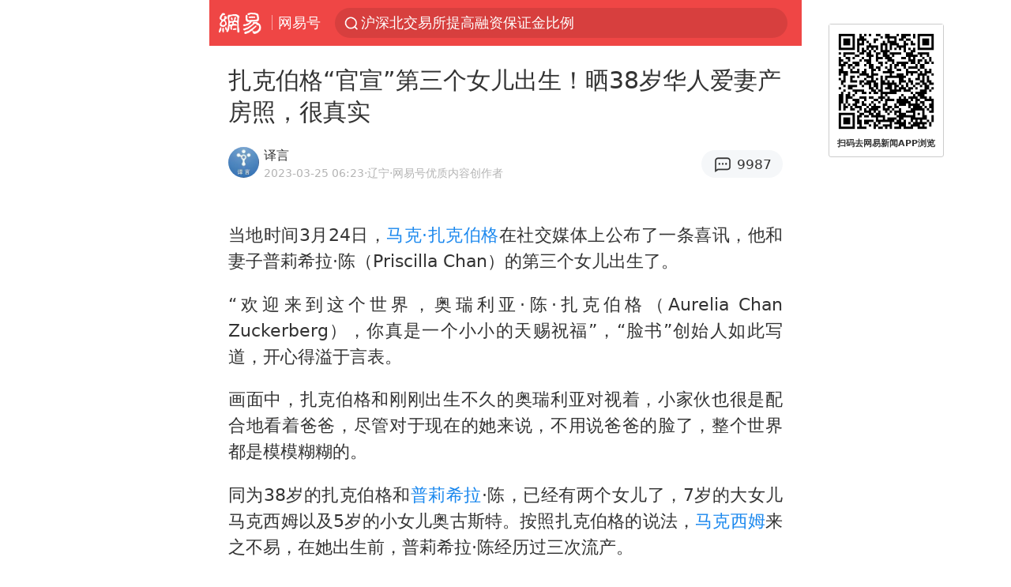

--- FILE ---
content_type: text/html; charset=utf-8
request_url: https://m.163.com/dy/article/I0LFMOES0541A1O8.html
body_size: 14810
content:
<!DOCTYPE html>
<html 
 lang="en" 
 data-publishtime="2023-03-25 06:23:49"
 data-id="I0LFMOES0541A1O8"
 data-keys="脸书,产房照,科学家,马克西姆,普莉希拉,华人爱妻,马克·扎克伯格"
 data-category="社会"
 data-tid="T1566206102101"
 data-rec-category="社会/国际"
 data-st=""
 data-type=""
 data-pay-type=""
 data-extend_type=""
 data-extend_id=""
 
>
  <head>
    <meta charset="utf-8" />
    <link rel="dns-prefetch" href="//cms-bucket.ws.126.net" />
    <link rel="dns-prefetch" href="//static.ws.126.net" />
    <link rel="dns-prefetch" href="//vmonitor.ws.netease.com" />
    <link rel="dns-prefetch" href="//nex.163.com" />
    <link rel="dns-prefetch" href="//g.163.com" />
    <link rel="dns-prefetch" href="//ipservice.ws.126.net" />
    <link rel="dns-prefetch" href="//channel.m.163.com" />
    <link rel="dns-prefetch" href="//nimg.ws.126.net" />
    <link rel="dns-prefetch" href="//analytics.163.com" />
    <link rel="dns-prefetch" href="//flv2.bn.netease.com" />
    <link rel="dns-prefetch" href="//comment.api.163.com" />
    <meta name="mobile-web-app-capable" content="yes" />
    <meta name="apple-mobile-web-app-capable" content="yes" />
    <meta name="apple-mobile-web-app-status-bar-style" content="default" />
    <meta name="theme-color" content="#ef4645" />
    <meta id="viewport" name="viewport" content="width=device-width,initial-scale=1,minimum-scale=1,maximum-scale=1,user-scalable=no, viewport-fit=cover"/>
    <meta http-equiv="X-UA-Compatible" content="ie=edge" />
    <title>扎克伯格“官宣”第三个女儿出生！晒38岁华人爱妻产房照，很真实|产房照|华人爱妻|普莉希拉|科学家|马克·扎克伯格|马克西姆_手机网易网</title>
    <meta name="keywords" content="脸书,产房照,科学家,马克西姆,普莉希拉,华人爱妻,马克·扎克伯格" />
    <meta name="description" content="当地时间3月24日，马克·扎克伯格在社交媒体上公布了一条喜讯，他和妻子普莉希拉·陈（PriscillaChan）的第三个女儿出生了。“欢迎来到这个世界，奥瑞利亚·陈·扎克伯格（AureliaChanZuckerberg），你真是一个小小的天赐祝福”，“脸书”创始人如此写道，开心得溢于言表。" />
    <meta property="og:title" content="扎克伯格“官宣”第三个女儿出生！晒38岁华人爱妻产房照，很真实_手机网易网" />
    <meta property="og:type" content="news" />
    <meta property="article:author" content="译言" />
    <meta property="article:published_time" content="2023-03-25T06:23:49+08:00" />
    <meta property="article:tag" content="脸书,产房照,科学家,马克西姆,普莉希拉,华人爱妻,马克·扎克伯格" />
    <meta property="og:description" content="当地时间3月24日，马克·扎克伯格在社交媒体上公布了一条喜讯，他和妻子普莉希拉·陈（PriscillaChan）的第三个女儿出生了。“欢迎来到这个世界，奥瑞利亚·陈·扎克伯格（AureliaChanZuckerberg），你真是一个小小的天赐祝福”，“脸书”创始人如此写道，开心得溢于言表。" />
    <meta property="og:image" content="https://nimg.ws.126.net/?url=https%3A%2F%2Fstatic.ws.126.net%2Ff2e%2Fwap%2Fcommon%2Fimages%2Fweixinfixed1200low.jpg&thumbnail=750x2147483647&quality=75&type=jpg" />
    <meta property="og:release_date" content="2023-03-25T06:23:49+08:00" />
    <meta property="bytedance:published_time" content="2023-03-25T06:23:49+08:00" />
    <meta property="bytedance:lrDate_time" content="2023-03-25T06:23:49+08:00" />
    <meta property="bytedance:updated_time" content="2023-03-25T06:23:49+08:00" />
    <meta name="googlebot" content="index,follow" />
      <meta name="robots" content="index,follow">
    <meta content="telephone=no" name="format-detection" />
      <link rel="canonical" href="https://www.163.com/dy/article/I0LFMOES0541A1O8.html">
    <link rel="apple-touch-icon" sizes="57x57" href="//static.ws.126.net/163/frontend/images/logo-netease-57.png" />
    <link rel="apple-touch-icon" sizes="72x72" href="//static.ws.126.net/163/frontend/images/logo-netease-72.png" />
    <link rel="apple-touch-icon" sizes="114x114" href="//static.ws.126.net/163/frontend/images/logo-netease-114.png" />      <script>window.__INITIAL_STATE__={"hideAd":false,"docId":"I0LFMOES0541A1O8","channel":"dy","topicId":"GJV1L47Mmaoyh","recommendList":[],"articlePhotoList":[],"articlePhotoSetList":[],"articleLiveList":[],"articleVideoList":[],"category":"社会","isPaid":false,"aliasDocId":"I0LFMOES0541A1O8","furtherReadingId":"","furtherReadingType":"","keywords":"脸书,产房照,科学家,马克西姆,普莉希拉,华人爱妻,马克·扎克伯格","aiAbstract":""}</script>
     <script>
      (function() {
        try {
          var needJumpTo = '';
          if (needJumpTo) {
            window.location.replace(needJumpTo);
          }
        } catch(err) {}
      })()
    </script>    <script>
      (function () {
        var domainMatches = [
          { test: /163\.com$/i, domain: "163" },
          { test: /baidu\.com$/i, domain: "baidu" },
          { test: /sm\.cn$/i, domain: "sm" },
          { test: /sogou\.com$/i, domain: "sogou" },
          { test: /so\.com$/i, domain: "360" },
          { test: /google/i, domain: "google" },
          { test: /bing/i, domain: "bing" },
          { test: /weibo/i, domain: "weibo" },
          { test: /toutiao/i, domain: "toutiao" },
        ];
        var referrer = document.referrer;
        var referDomain = "";
        var currentPageRefer = "";
        if (referrer) {
          var urlRegexp =
            /^([hH][tT]{2}[pP]:\/\/|[hH][tT]{2}[pP][sS]:\/\/)([^\/]+).*?/;
          var urlMatch = referrer.match(urlRegexp);
          referDomain = urlMatch && urlMatch[2] ? urlMatch[2] : referDomain;
        }
        if (referDomain) {
          currentPageRefer = referDomain;
          domainMatches.some(function (item) {
            if (item.test.test(referDomain)) {
              currentPageRefer = item.domain;
              return true;
            }
            return false;
          });
        }
        if (!currentPageRefer && referrer) {
          currentPageRefer = 'other'
        }
        window._REFER_VAL = currentPageRefer;
        var targetProtocol = "https:";
        if (window.location.protocol != targetProtocol) {
          var host = window.location.host;
          var pathname = window.location.pathname;
          var search = window.location.search;
          var hash = window.location.hash;
          if (host !== "3g.163.com" && host !== "m.163.com") {
            return;
          }
          if (search) {
            var searchParams = search.substr(1).split("&");
            if (searchParams.length > 0) {
              var newParams = [];
              var filterParams = ["referFrom", "isFromOtherWeb"];
              for (var i = 0, len = searchParams.length; i < len; i++) {
                var param = searchParams[i];
                if (filterParams.indexOf(param.split("=")[0]) === -1) {
                  newParams.push(param);
                }
              }
              search = "?" + newParams.join("&");
            }
            search =
              search +
              (search.length === 1 ? "" : "&") +
              "referFrom=" +
              currentPageRefer;
          } else {
            search = "?referFrom=" + currentPageRefer;
          }
          if (referrer && currentPageRefer !== "163") {
            search = search + "&isFromOtherWeb=true";
          }
          var targetHref = targetProtocol + "//" + host + pathname + search + hash;
          window.location.replace(targetHref);
        } else {
          var localParam = function (search, hash) {
            var s = search || window.location.search;
            var h = hash || window.location.hash;
            var fn = function (str, reg) {
              var data = {};
              if (str) {
                str.replace(reg, function ($0, $1, $2, $3) {
                  data[$1] = $3;
                });
                return data;
              }
              return null;
            };
            return {
              search: fn(s, new RegExp("([^?=&]+)(=([^&]*))?", "g")) || {},
              hash: fn(h, new RegExp("([^#=&]+)(=([^&]*))?", "g")) || {},
            };
          };
          var urlSearchReferFrom = localParam().search.referFrom;
          if (
            /referFrom/.test(window.location.search) &&
            currentPageRefer == "163"
          ) {
            window._REFER_VAL = urlSearchReferFrom || "";
          }
        }
      })();
    </script>    <script>
      (function() {
        try {
          var block = 'false';
          if (block === 'true') {
            var ua = window.navigator.userAgent
            var arr = ['baidu', 'sm', 'sogou', '360', 'google', 'bing', 'weibo', 'toutiao'];
            if(arr.indexOf(window._REFER_VAL) > -1 || /baidu/i.test(ua)) {
              window.location.replace('https://m.163.com/html/frontend/today-news-hotrank/index.html?from=wap-hide-outer-search&referFrom=' + window._REFER_VAL);
            }
          }
        } catch(err) {
        }
      })()
    </script>    <script>
      ;(function () {
        var ua = navigator.userAgent;
        var isAndroid = (/android/i).test(ua);
        var isIOS = (/iphone|ipad|ipod/i).test(ua);
        var isWinPhone = (/Windows Phone/i).test(ua);
        var isHarmony = (/Harmony/i).test(ua);
        var isPc = !isAndroid && !isIOS && !isWinPhone && !isHarmony;
        var isWechat = (/MicroMessenger/i).test(ua);
        var isQQ = (/qq\//i).test(ua);
        var isWeibo = (/weibo/i).test(ua);
        var isPopo = (/popo/i).test(ua);
        var isPaid = false;
        if(window.__INITIAL_STATE__) {
          isPaid = window.__INITIAL_STATE__.isPaid
        }
        var isMiniProgram = (/MicroMessenger.*miniProgram/i).test(ua)
        if (!isPc && (isWechat || isQQ || isWeibo || isPopo) && !isMiniProgram && (window.location.host === '3g.163.com' || window.location.host === 'm.163.com') && !isPaid) {
          var spss = getParaByName('spss');
          spss = spss || 'wap_refluxdl_2018';
          var docid = 'I0LFMOES0541A1O8';
          location.replace('https://c.m.163.com/news/a/' + docid +'.html?from=wap_redirect&spss='+ spss +'&referFrom='+ getNewReferFrom());
        }
        function getNewReferFrom() {
          var newReferFrom = ''
          if (document.referrer && /referFrom/.test(window.location.search)) {
            var referFrom = getParaByName('referFrom')
            // 防止带referFrom参数地址有其他refer来源访问
            if (window._REFER_VAL === '163') {
              newReferFrom = referFrom
            } else {
              newReferFrom = window._REFER_VAL
            }
          }
          return newReferFrom;
        }
        function getParaByName(name) {
          var search = window.location.search;
          search = search.substr(1);
          if (typeof name === 'undefined') return search;
          var searchArr = search.split('&');
          for (var i = 0; i < searchArr.length; i++) {
            var searchStr = searchArr[i];
            searchArr[i] = searchStr.split('=');
            if (searchArr[i][0] === name) {
              return searchStr.replace(name + '=', '');
            }
          }
          return '';
        }
      })()
    </script>      <script>
        ;(function () {
          var ua = navigator.userAgent;
          var isAndroid = (/android/i).test(ua);
          var isIOS = (/iphone|ipad|ipod/i).test(ua);
          var isWinPhone = (/Windows Phone/i).test(ua);
          var isHarmony = (/Harmony/i).test(ua);
          var isPc = !isAndroid && !isIOS && !isWinPhone && !isHarmony;
          var isPaid = false;
          if(window.__INITIAL_STATE__) {
            isPaid = window.__INITIAL_STATE__.isPaid
          }
          if (isPaid && isPc) {
            var docid = 'I0LFMOES0541A1O8';
            location.replace('https://www.163.com/dy/article/' + docid +'.html?spss=wap2pc');
          }
        })()
      </script>    <script>
      !function(){"use strict";!function(a,r,o){a.corona_error_cache=function(r){a.corona_error_cache.data.push(r)},a.corona_error_cache.data=[];var t=a[r];a[r]=function(r,o,n,e,c){a.corona_error_cache({e:c,event:"error"}),t&&t.apply(a,arguments)};var n=a[o];a[o]=function(r){a.corona_error_cache({e:r.reason,event:"unhandledrejection"}),n&&n.apply(a,arguments)}}(window,"onerror","onunhandledrejection")}();
    </script>    <script>
     (function(){
       function isSupport() {
           var testKey = 'test',
               storage = window.localStorage;
           try {
               storage.setItem(testKey, 'testValue');
           } catch (error) {
               console.log("localStorage.setItem不可以执行");
               return false;
           }
           try {
               if (storage.getItem(testKey) != 'testValue') {
                   return false
               } else {
                   storage.removeItem(testKey);
                   return true;
               }
           } catch (error) {
               console.log("localStorage.getItem不可以执行");
               return false;
           }
       }
       if (!isSupport()) {
         window.localStorage = {
           setItem: function(key,value){console.log('不支持localStorage',key,value);},
           getItem: function(key){console.log('不支持localStorage',key);return '';},
         }
       }
     })()
    </script>    <script>
      (function flexible(window, document) {
        var docEl = document.documentElement
        var dpr = window.devicePixelRatio || 1
    
        // adjust body font size
        function setBodyFontSize() {
          if (document.body) {
            document.body.style.fontSize = (12 * dpr) + 'px'
          }
          else {
            document.addEventListener('DOMContentLoaded', setBodyFontSize)
          }
        }
        setBodyFontSize();
    
        // set 1rem = viewWidth / 10
        function setRemUnit() {
          var rem = Math.min(docEl.clientWidth, 450) / 10
          docEl.style.fontSize = rem + 'px'
        }
    
        setRemUnit()
    
        // reset rem unit on page resize
        window.addEventListener('resize', setRemUnit)
        window.addEventListener('pageshow', function (e) {
          if (e.persisted) {
            setRemUnit()
          }
        })
    
        // detect 0.5px supports
        if (dpr >= 2) {
          var fakeBody = document.createElement('body')
          var testElement = document.createElement('div')
          testElement.style.border = '.5px solid transparent'
          fakeBody.appendChild(testElement)
          docEl.appendChild(fakeBody)
          if (testElement.offsetHeight === 1) {
            docEl.classList.add('hairlines')
          }
          docEl.removeChild(fakeBody)
        }
      }(window, document))
    </script>    <meta name="google-site-verification" content="PXunD38D6Oui1T44OkAPSLyQtFUloFi5plez040mUOc" />
    <script type="text/javascript">
      function setBodyPlatform () {
        try {
          if(/NewsArticle|TTWebView/i.test(navigator.userAgent)) {
            document.body.classList.add('toutiao');
          }
          else if(/baidu/i.test(navigator.userAgent)) {
            document.body.classList.add('baidu');
          }
          else if(/NewsApp/i.test(navigator.userAgent)) {
            document.body.classList.add('newsapp');
          }
          else if(/MicroMessenger.*miniProgram/i.test(navigator.userAgent)) {
            document.body.classList.add('miniprogram');
          }
          else if(!/iphone|ipad|ipod|Android|Windows Phone/i.test(navigator.userAgent)) {
            document.body.classList.add('pc');
          }
          if(/iphone|ipad|ipod/i.test(navigator.userAgent)) {
            document.body.classList.add('ios');
          }
        } catch (error) {
          console.warn(error);
        }
      }
      if (document.body) {
        setBodyPlatform()
      }
      else {
        document.addEventListener('DOMContentLoaded', setBodyPlatform)
      }
    </script>    <script>
    !function(e,n,t,s,c){var r=void 0!==t&&t.resolve,a=e[s];(a=e[s]=function(){this.modules={}}).callbacks=[],a.ready=r?function(){return a.instance?t.resolve(a.instance.vars()):new t(function(e){return a.callbacks.push(e)})}:function(e){return a.instance?e(a.instance.vars()):a.callbacks.push(e)};var i=n.createElement(c),u=n.getElementsByTagName(c)[0];i.async=!0,i.src="https://s6.music.126.net/puzzle/puzzle@000C0B" + "" + ".js",u.parentNode.insertBefore(i,u)}(window,document,window.Promise,"puzzle","script");
    </script>      <script>
        ;(function(){
        var el = document.createElement("script");
        el.src = "https://lf1-cdn-tos.bytegoofy.com/goofy/ttzz/push.js?791861feb92e3961a47d9cef96053b0e666dba9b870cab6c286b98cb684b76c44a4d40de0dd5fa9b5c2c10f69a3b501dc430e831103b45ce33654fb9f95b006c";
        el.id = "ttzz";
        var s = document.getElementsByTagName("script")[0];
        s.parentNode.insertBefore(el, s);
        })(window)
      </script>      <script>
        (function () {
          setTimeout(function () {
            var bp = document.createElement("script");
            var curProtocol = window.location.protocol.split(":")[0];
            if (curProtocol === "https" && window.location.href.indexOf("wc18") < 0) {
              bp.defer = true;
              bp.src = "https://zz.bdstatic.com/linksubmit/push.js";
              var s = document.getElementsByTagName("script")[0];
              s.parentNode.insertBefore(bp, s);
            }
          }, 2500);
        })();
      </script>    <script>
    var _hmt = _hmt || [];
    (function() {
      var hm = document.createElement("script");
      hm.src = "//hm.baidu.com/hm.js?b2d0b085a122275dd543c6d39d92bc62";
      hm.async = true;
      var s = document.getElementsByTagName("script")[0]; 
      s.parentNode.insertBefore(hm, s);
    })();
    </script>    <script>
    (function() {
      function __load_ant(flag) {
        var s = document.createElement("script");
        s.src = flag ? "//wp.m.163.com/163/frontend/antnest/NTM-5AE0KFYY-2.js" : "//static.ws.126.net/163/frontend/antnest/NTM-5AE0KFYY-2.js";
        s.async = true;
        s.onload = s.onerror = function(){
          if(!window.ntm && !flag) {
            __load_ant(true)
          }
        };
        var p = document.getElementsByTagName("script")[0]; 
        p.parentNode.insertBefore(s, p);
      }
      __load_ant(false)
    })();
    </script>    <script>try{var codeADConfig={article:{topBanner:[],content:[],aboveTieList:[],relateNewsList:[],hotNewsList:[]},video:{pause:[{adid:"codeAD-220",style:"codeAD",htmlResource:'<script>window.reviveAsync = null;<\/script><ins style="display: block;" data-revive-zoneid="220" data-revive-id="bc0ee6b32b55ca7bfb61c2a9dd1cf0c5"></ins> <script async src="//static.outin.cn/js/gtr/gtr.min.js"><\/script>'}],aboveRecommendList:[],recommendList:[{adid:"codeAD-rs1mp492we",style:"codeAD",htmlResource:'<div class="_rs1mp492we"></div> <script type="text/javascript"> (window.slotbydup = window.slotbydup || []).push({ id: "u6543399", container: "_rs1mp492we", async: true }); <\/script> <!-- 多条广告如下脚本只需引入一次 --> <scrip type="text/javascript" src="//cpro.baidustatic.com/cpro/ui/cm.js" async="async" defer="defer" > <\/script>'}]},common:{topBanner:[]}}}catch(e){console.error(e)}</script>
    <script>try{var badiu_ssp_6431680={adid:"codeAD-0324k8h8dgur",position:1,htmlResource:'<script>window.reviveAsync = null;<\/script><ins style="display: block;" data-revive-zoneid="272" data-revive-id="bc0ee6b32b55ca7bfb61c2a9dd1cf0c5"></ins> <script async src="//static.outin.cn/js/gtr/gtr.min.js"><\/script>',style:"codeAD"},toutiao_ssp_6407376={adid:"codeAD-yc0njvenpp",position:1,htmlResource:'<script>window.reviveAsync = null;<\/script><ins style="display: block;" data-revive-zoneid="273" data-revive-id="bc0ee6b32b55ca7bfb61c2a9dd1cf0c5"></ins> <script async src="//static.outin.cn/js/gtr/gtr.min.js"><\/script>',style:"codeAD"},badiu_ssp_295={adid:"codeAD-295",position:1,htmlResource:'<script>window.reviveAsync = null;<\/script><ins style="display: block;"  data-revive-zoneid="295" data-revive-id="bc0ee6b32b55ca7bfb61c2a9dd1cf0c5"></ins><script src="//static.outin.cn/js/gtr/gtr.min.js" async><\/script>',style:"codeAD"},toutiao_ssp_294={adid:"codeAD-294",position:1,htmlResource:'<script> window.reviveAsync = null; <\/script><ins style="display: block;"  data-revive-zoneid="294" data-revive-id="bc0ee6b32b55ca7bfb61c2a9dd1cf0c5"></ins><script src="//static.outin.cn/js/gtr/gtr.min.js" async><\/script>',style:"codeAD"},wechat_codeAD_238={adid:"codeAD-238",position:1,htmlResource:'<script>window.reviveAsync = null;<\/script><ins style="display: block;" data-revive-zoneid="238" data-revive-id="bc0ee6b32b55ca7bfb61c2a9dd1cf0c5"></ins> <script async src="//static.outin.cn/js/gtr/gtr.min.js"><\/script>',style:"codeAD"},uc_codeAD_250={adid:"codeAD-250",position:1,htmlResource:'<script src="//mmjs.adutp.com/source/l/common/gfdv/production/f_v/static/ci.js"><\/script>',style:"codeAD"},other_codeAD_244={adid:"codeAD-244",position:1,htmlResource:'<script>window.reviveAsync = null;<\/script><ins style="display: block;" data-revive-zoneid="244" data-revive-id="bc0ee6b32b55ca7bfb61c2a9dd1cf0c5"></ins> <script async src="//static.outin.cn/js/gtr/gtr.min.js"><\/script>',style:"codeAD"},codeADCtConfig={TBS:{article:{aboveTieList:[{adid:"codeAD-tbs",position:1,htmlResource:'<script adkey="c73ce33e2b3724f1adcec9f8179f2646" src="https://tbsad.imtt.qq.com/tbs/jssdk/js/formal/TBSJSSDK.js?rand=0.4321843743"><\/script>',style:"codeAD"}]}},baidu:{video:{pause:[{adid:"codeAD-257",style:"codeAD",htmlResource:'<ins style="display:block;" data-revive-zoneid="257" data-revive-id="bc0ee6b32b55ca7bfb61c2a9dd1cf0c5"></ins> <script> window.reviveAsync = null; <\/script> <script src="//static.outin.cn/js/gtr/gtr.min.js" async><\/script>'}],recommendList:[{adid:"codeAD-304",position:4,htmlResource:'<ins style="display: block;" data-revive-zoneid="304" data-revive-id="bc0ee6b32b55ca7bfb61c2a9dd1cf0c5"></ins><script>window.reviveAsync = null;<\/script><script src="//static.outin.cn/js/gtr/gtr.min.js" async=""><\/script>',style:"codeAD"}],aboveRecommendList:[{adid:"codeAD-0716-266",style:"codeAD",htmlResource:'<ins style="display: block;" data-revive-zoneid="266" data-revive-id="bc0ee6b32b55ca7bfb61c2a9dd1cf0c5"></ins> <script> window.reviveAsync = null; <\/script> <script async src="//static.outin.cn/js/gtr/gtr.min.js"><\/script>'}]},article:{topBanner:[{adid:"codeAD-260",style:"codeAD",htmlResource:'<ins style="display:block;" data-revive-zoneid="260" data-revive-id="bc0ee6b32b55ca7bfb61c2a9dd1cf0c5"></ins> <script> window.reviveAsync = null; <\/script> <script src="//static.outin.cn/js/gtr/gtr.min.js" async><\/script>'}],content:[{adid:"codeAD-0716-263",style:"codeAD",htmlResource:'<!-- 网易-手机网平台-文中广告(百度渠道) --> <ins style="display: block;" data-revive-zoneid="263" data-revive-id="bc0ee6b32b55ca7bfb61c2a9dd1cf0c5"></ins> <script> window.reviveAsync = null; <\/script> <script async src="//static.outin.cn/js/gtr/gtr.min.js"><\/script>'}],hotNewsList:[{adid:"codeAD-222",position:4,htmlResource:'<script>window.reviveAsync = null;<\/script><ins style="display: block;" data-revive-zoneid="222" data-revive-id="bc0ee6b32b55ca7bfb61c2a9dd1cf0c5"></ins> <script async src="//static.outin.cn/js/gtr/gtr.min.js"><\/script>',style:"codeAD"},{adid:"codeAD-223",position:9,htmlResource:'<script>window.reviveAsync = null;<\/script><ins style="display: block;" data-revive-zoneid="223" data-revive-id="bc0ee6b32b55ca7bfb61c2a9dd1cf0c5"></ins> <script async src="//static.outin.cn/js/gtr/gtr.min.js"><\/script>',style:"codeAD"},{adid:"codeAD-224",position:13,htmlResource:'<script>window.reviveAsync = null;<\/script><ins style="display: block;" data-revive-zoneid="224" data-revive-id="bc0ee6b32b55ca7bfb61c2a9dd1cf0c5"></ins> <script async src="//static.outin.cn/js/gtr/gtr.min.js"><\/script>',style:"codeAD"},{adid:"codeAD-225",position:17,htmlResource:'<script>window.reviveAsync = null;<\/script><ins style="display: block;" data-revive-zoneid="225" data-revive-id="bc0ee6b32b55ca7bfb61c2a9dd1cf0c5"></ins> <script async src="//static.outin.cn/js/gtr/gtr.min.js"><\/script>',style:"codeAD"}],relateNewsList:[{adid:"codeAD-221",position:4,htmlResource:'<script>window.reviveAsync = null;<\/script><ins style="display: block;" data-revive-zoneid="221" data-revive-id="bc0ee6b32b55ca7bfb61c2a9dd1cf0c5"></ins> <script async src="//static.outin.cn/js/gtr/gtr.min.js"><\/script>',style:"codeAD"}],aboveTieList:[badiu_ssp_6431680]},cambrian_article:{},home:{float:[{adid:"codeAD-302",style:"codeAD",htmlResource:'<ins style="display: block;" data-revive-zoneid="302" data-revive-id="bc0ee6b32b55ca7bfb61c2a9dd1cf0c5"></ins><script>window.reviveAsync = null;<\/script><script src="//static.outin.cn/js/gtr/gtr.min.js" async=""><\/script>'}]}},toutiao:{article:{topBanner:[{adid:"codeAD-261",style:"codeAD",htmlResource:'<ins style="display:block;" data-revive-zoneid="261" data-revive-id="bc0ee6b32b55ca7bfb61c2a9dd1cf0c5"></ins> <script> window.reviveAsync = null; <\/script> <script src="//static.outin.cn/js/gtr/gtr.min.js" async><\/script>'}],content:[{adid:"codeAD-0716-264",style:"codeAD",htmlResource:'<!-- 网易-手机网平台-文中广告(头条渠道) --> <ins style="display: block;" data-revive-zoneid="264" data-revive-id="bc0ee6b32b55ca7bfb61c2a9dd1cf0c5"></ins> <script> window.reviveAsync = null; <\/script> <script async src="//static.outin.cn/js/gtr/gtr.min.js"><\/script>'}],contentBom:[],aboveTieList:[toutiao_ssp_6407376]},cambrian_article:{},video:{recommendList:[],aboveRecommendList:[{adid:"codeAD-0716-267",style:"codeAD",htmlResource:'<!-- 网易-手机网平台-视频页下方通栏广告(头条渠道) --> <ins style="display: block;" data-revive-zoneid="267" data-revive-id="bc0ee6b32b55ca7bfb61c2a9dd1cf0c5"></ins> <script> window.reviveAsync = null; <\/script> <script async src="//static.outin.cn/js/gtr/gtr.min.js"><\/script>'}]}},wechat:{article:{aboveTieList:[wechat_codeAD_238]},video:{recommendList:[]}},uc:{article:{aboveTieList:[uc_codeAD_250]},video:{recommendList:[]}},other:{article:{aboveTieList:[other_codeAD_244],topBanner:[{adid:"codeAD-299",style:"codeAD",htmlResource:'<!-- 网易-手机网平台-顶部通栏(自访)~ --><ins style="display: block;" data-revive-zoneid="299" data-revive-id="bc0ee6b32b55ca7bfb61c2a9dd1cf0c5"></ins><script>window.reviveAsync = null;<\/script><script src="//static.outin.cn/js/gtr/gtr.min.js" async=""><\/script>'}],content:[{adid:"codeAD-0716-262",style:"codeAD",htmlResource:'<!-- 网易-手机网平台-文中广告(其他渠道) --> <ins style="display: block;" data-revive-zoneid="262" data-revive-id="bc0ee6b32b55ca7bfb61c2a9dd1cf0c5"></ins> <script> window.reviveAsync = null; <\/script> <script async src="//static.outin.cn/js/gtr/gtr.min.js"><\/script>'}]},video:{recommendList:[],aboveRecommendList:[{adid:"codeAD-0716-265",style:"codeAD",htmlResource:'<!-- 网易-手机网平台-视频页下方通栏广告(其他渠道) --> <ins style="display: block;" data-revive-zoneid="265" data-revive-id="bc0ee6b32b55ca7bfb61c2a9dd1cf0c5"></ins> <script> window.reviveAsync = null; <\/script> <script async src="//static.outin.cn/js/gtr/gtr.min.js"><\/script>'}]}}}}catch(c){}</script>
    <link rel="preload" href="https://static.ws.126.net/163/wap/f2e/hbs/static/article/css/main.42dc95ca.css" as="style">
    <link rel="preload" href="https://static.ws.126.net/163/wap/f2e/hbs/static/article/js/main.2b044892.js" as="script">
    <link rel="stylesheet" type="text/css" href="https://static.ws.126.net/163/wap/f2e/hbs/static/article/css/main.42dc95ca.css">
    <!-- BjopMonitoring -->  </head>
  <body class="article ">
    <a href="https://m.163.com/hot/newsList" style="display: none;"></a>
    <img style="display: none;" src="https://nimg.ws.126.net/?url=https%3A%2F%2Fstatic.ws.126.net%2Ff2e%2Fwap%2Fcommon%2Fimages%2Fweixinfixed1200low.jpg&thumbnail=750x2147483647&quality=75&type=jpg" />
    <header class="header">
  <nav class="topNav js-topNav">
      <a class="s-back" href="/">网易</a>
    <span class="s-line"></span>
    <a class="s-channel js-topNav-channel" href="/touch/dy">网易号</a>
    <div class="s-search js-topNav-search">
      <div class="hot-words js-hot-words">
          <a class="hot-word js-hot-word" href="https://m.163.com/search">
            <span class="s-text"></span>
          </a>
      </div>    </div>
    <a class="s-comment js-topNav-comment" href="/touch/comment.html?docid=I0LFMOES0541A1O8">
      <span class="s-count js-topNav-commentCount">0</span>
    </a>
    <div class="js-topNav-user topNav-user"></div>
  </nav>
</header>
<div class="area-topBanner js-area-topBanner"></div>
<div class="js-banner"></div>
<main class="main js-main">
  <article class="article js-article">
    <header>
      <h1 class="article-title">扎克伯格“官宣”第三个女儿出生！晒38岁华人爱妻产房照，很真实</h1>
      <section class="article-info">
            <a class="author-homePage" href="/news/sub/T1566206102101.html">
              <img 
                class="s-avatar image-lazy" 
                src="https://static.ws.126.net/163/frontend/images/2022/empty.png" 
                data-src="http://dingyue.ws.126.net/f8Igt0Sa9yO5Rxt2ZXHnhlzRwYYTOBn5Hoa&#x3D;RAA2he8RR1566204399859.jpeg" 
                alt="译言"
                data-thumbnail="65x"
              />
            </a>
        <div class="s-author">
            <address>
                <a class="author-homePage" href="/news/sub/T1566206102101.html">译言</a>
                <img class="s-certificationImg" src="https://img2.cache.netease.com/m/newsapp/reading/vip/bluenew.png" alt="" />
            </address>
          <div class="s-time">
            <time datetime="2023-03-25 06:23">2023-03-25 06:23</time>
              <span>·辽宁</span>
              <span class="s-certificationText">·网易号优质内容创作者</span>
          </div>
        </div>
        <aside class="s-comment js-article-comment">
          <a href="/touch/comment.html?docid=I0LFMOES0541A1O8">
            <span class="js-article-commentCount">0</span>
          </a>
        </aside>
      </section>
    </header>
    <section class="article-body js-article-body">
      <p id="1LKODVP8">当地时间3月24日，<a class="keyword-search" href="https://news.163.com/news/search?keyword&#x3D;%E9%A9%AC%E5%85%8B%C2%B7%E6%89%8E%E5%85%8B%E4%BC%AF%E6%A0%BC">马克·扎克伯格</a>在社交媒体上公布了一条喜讯，他和妻子普莉希拉·陈（Priscilla Chan）的第三个女儿出生了。</p><p id="1LKODVP9">“欢迎来到这个世界，奥瑞利亚·陈·扎克伯格（Aurelia Chan Zuckerberg），你真是一个小小的天赐祝福”，“脸书”创始人如此写道，开心得溢于言表。</p><p id="1LKODVPA">画面中，扎克伯格和刚刚出生不久的奥瑞利亚对视着，小家伙也很是配合地看着爸爸，尽管对于现在的她来说，不用说爸爸的脸了，整个世界都是模模糊糊的。</p><p id="1LKODVPC">同为38岁的扎克伯格和<a class="keyword-search" href="https://news.163.com/news/search?keyword&#x3D;%E6%99%AE%E8%8E%89%E5%B8%8C%E6%8B%89">普莉希拉</a>·陈，已经有两个女儿了，7岁的大女儿马克西姆以及5岁的小女儿奥古斯特。按照扎克伯格的说法，<a class="keyword-search" href="https://news.163.com/news/search?keyword&#x3D;%E9%A9%AC%E5%85%8B%E8%A5%BF%E5%A7%86">马克西姆</a>来之不易，在她出生前，普莉希拉·陈经历过三次流产。</p><p id="1LKODVPD">应该是出于对女儿们的保护，扎克伯格很少晒出孩子们的正脸，而普莉希拉·陈则是没有公开的社交媒体账号，家里的大事小情几乎都是由丈夫向外公布的。</p><p id="1LKODVPE">根据此前的报道称，随着奥瑞利亚的到来，扎克伯格也要开始休育儿假了。</p><p id="1LKODVPG">在分享可爱婴儿的照片的同时，扎克伯格也没有忘记晒出又一次经历疼痛和疲惫的爱妻。</p><p id="1LKODVPH">身为前儿科医生的华人妈妈（越南苗裔）躺在产床上，闭着眼睛怀抱着小粉团儿一般的女儿，带着几分疼爱，同时也颇有些如释重负的感觉。</p><p id="1LKODVPI">虽说丈夫是靠创立并经营社交媒体发家致富的，但普莉希拉·陈并没有想要当“网红”，对于现在流行的“产前要化好妆，以便生娃后可以美美出镜”这种行为并不在意，她是名副其实的纯素颜，脸上的斑点都是清晰可见的，显然这是真实的刚生完娃的状态。</p><p id="1LKODVPK">普莉希拉·陈时不时地就会出现在丈夫的晒照中，而且总是纯素颜，甚至连美颜都懒得弄一下，似乎完全没有“容貌焦虑”，当然也就不会给别人制造焦虑了。</p><p id="1LKODVPL">有评论认为，虽然普莉希拉·陈现在顶着慈善家的头衔，但多年的实验室生活，让她对自己的外貌并不是特别在意，所以她也就显得很自信了。</p><p id="1LKODVPN">当然，在必要的场合普莉希拉·陈也会“浓妆艳抹”起来的，虽说并没有很惊艳，但有了妆容的帮助，的确是很提气的。</p><p id="1LKODVPO">据悉，扎克伯格和普莉希拉·陈已经相识20年了，当时两个人还都是哈佛大学的学生，在派对排队等洗手间时认识了彼此。九年后两个人结婚了，就是在所住的别墅庭院里举行的婚礼，只有很少的人参加。</p><p id="1LKODVPQ">尽管已经不再是坐班的医生，但普莉希拉·陈对医学的热爱似乎仍然难以减弱。就在孕晚期，她还和丈夫一起宣布，在芝加哥启动了他们的新的生物中心，发展与治愈、预防以及管理疾病有关的科学项目。</p>
    </section>
    <div class="unfold-wrap js-unfold-wrap"></div>
    <div class="js-pay-wrap"></div>
    <div class="js-pay-recommend-wrap"></div>
    <footer class="article-footer">
        <div class="s-statement">特别声明：本文为网易自媒体平台“网易号”作者上传并发布，仅代表该作者观点。网易仅提供信息发布平台。</div>
          <div class="s-statement">Notice: The content above (including the pictures and videos if any) is uploaded and posted by a user of NetEase Hao, which is a social media platform and only provides information storage services.</div>
    </footer>
  </article>
  <div class="js-recommend-vip"></div>
  <div class="js-area-contentBottom"></div>
  <section 
    class="main-openApp js-open-app" 
    data-param="I0LFMOES0541A1O8"
    data-mod="articleWakeupButton"
    data-act="article_body_bottom_wakeup"
  >
    打开网易新闻体验更佳
  </section>
  <div class="area-aboveTieList js-area-aboveTieList"></div>
  <section class="hot-search">
    <h3>热搜</h3>
    <ul>
        <li>
          <a href="https://m.163.com/cm/news/search?spsc&#x3D;sps&amp;spss&#x3D;sps_sem&amp;redirect&#x3D;1&amp;keyword&#x3D;%E6%90%BA%E7%A8%8B%E6%B6%89%E5%AB%8C%E5%9E%84%E6%96%AD%E8%A2%AB%E7%AB%8B%E6%A1%88%E8%B0%83%E6%9F%A5">携程涉嫌垄断被立案调查</a>
        </li>
        <li>
          <a href="https://m.163.com/cm/news/search?spsc&#x3D;sps&amp;spss&#x3D;sps_sem&amp;redirect&#x3D;1&amp;keyword&#x3D;%E2%80%9C%E9%AB%98%E6%95%88%E5%8A%9E%E6%88%90%E4%B8%80%E4%BB%B6%E4%BA%8B%E2%80%9D%E5%86%8D%E6%89%A9%E5%AE%B9">“高效办成一件事”再扩容</a>
        </li>
        <li>
          <a href="https://m.163.com/cm/news/search?spsc&#x3D;sps&amp;spss&#x3D;sps_sem&amp;redirect&#x3D;1&amp;keyword&#x3D;%E6%B3%B0%E5%9B%BD%E6%96%BD%E5%B7%A5%E8%B5%B7%E9%87%8D%E6%9C%BA%E7%A0%B8%E4%B8%AD%E7%81%AB%E8%BD%A6%E8%87%B422%E6%AD%BB70%E4%BC%A4">泰国施工起重机砸中火车致22死70伤</a>
        </li>
        <li>
          <a href="https://m.163.com/cm/news/search?spsc&#x3D;sps&amp;spss&#x3D;sps_sem&amp;redirect&#x3D;1&amp;keyword&#x3D;%E6%B3%B0%E5%9B%BD%E5%9C%A8%E5%BB%BA%E9%93%81%E8%B7%AF%E4%BA%8B%E6%95%85%E5%B7%B2%E8%87%B428%E6%AD%BB">泰国在建铁路事故已致28死</a>
        </li>
        <li>
          <a href="https://m.163.com/cm/news/search?spsc&#x3D;sps&amp;spss&#x3D;sps_sem&amp;redirect&#x3D;1&amp;keyword&#x3D;2025%E5%B9%B4%E4%B8%AD%E5%9B%BD%E5%87%BA%E5%8F%A3%E5%90%8C%E6%AF%94%E5%A2%9E%E9%95%BF5.5%25">2025年中国出口同比增长5.5%</a>
        </li>
        <li>
          <a href="https://m.163.com/cm/news/search?spsc&#x3D;sps&amp;spss&#x3D;sps_sem&amp;redirect&#x3D;1&amp;keyword&#x3D;%E6%B2%AA%E6%B7%B1%E5%8C%97%E4%BA%A4%E6%98%93%E6%89%80%E6%8F%90%E9%AB%98%E8%9E%8D%E8%B5%84%E4%BF%9D%E8%AF%81%E9%87%91%E6%AF%94%E4%BE%8B">沪深北交易所提高融资保证金比例</a>
        </li>
    </ul>
  </section>
  <div class="js-area-zxb"></div>
  
  <section class="comment">
    <h3>热门跟贴</h3>
    <article class="comment-list js-comment-list"></article>
    <div class="comment-link">
      <div
        class="js-open-app comment-open-app"
        data-param="/tie/I0LFMOES0541A1O8"
        data-mod="articleComments"
        data-act="article_posting_wakeup"
      >
        打开APP发贴 <i class="icon-arrow"></i>
      </div>
      <div>
        <a class="js-comment-more" href="/touch/comment.html?docid=I0LFMOES0541A1O8">
          <span class="js-comment-count">0</span>条跟贴 <i class="icon-arrow"></i>
        </a>
      </div>
    </div>
  </section>
  <div class="area-blowContent js-area-blowContent"></div>
  <div class="js-tt-tagWords"></div>
    <section class="recommend js-recommend">
      <h3>相关推荐</h3>
      <ul class="js-recommend-wrap">
          <li 
            class="recommend-item js-recommend-item"
            data-act="article_recommend"
            data-itemid="VRI6A1B1Q"
            data-position="1"
            data-category="video"
          >
              <a class="card-recommend-oneImg" href="/v/video/VRI6A1B1Q.html">
                <article>
                  <section class="s-left">
                    <h4>科学家通过哈勃望远镜发现25亿光年外一颗“僵尸星球”！</h4>
                    <div class="s-info">
                        <span class="s-source">六六冷知识</span>
                        <span class="s-replyCount">1跟贴</span>
                      <span class="s-holder"></span>
                    </div>
                  </section>
                    <section class="s-right">
                      <img
                        class="image-lazy image-error"
                        src="https://static.ws.126.net/163/frontend/images/2022/empty.png"
                        data-src="http://videoimg.ws.126.net/cover/20260113/7ecDSBrWY_cover.jpg"
                        data-thumbnail="218"
                        alt="科学家通过哈勃望远镜发现25亿光年外一颗“僵尸星球”！"
                      />
                        <i class="icon-play"></i>
                    </section>
                </article>
              </a></li>          <li 
            class="recommend-item js-recommend-item"
            data-act="article_recommend"
            data-itemid="VSI0FU4T5"
            data-position="2"
            data-category="video"
          >
              <a class="card-recommend-oneImg" href="/v/video/VSI0FU4T5.html">
                <article>
                  <section class="s-left">
                    <h4>女科学家醉心研究，不懂一点人情世故，也许这就叫天才吧</h4>
                    <div class="s-info">
                        <span class="s-source">爱神剪辑</span>
                        <span class="s-replyCount">1跟贴</span>
                      <span class="s-holder"></span>
                    </div>
                  </section>
                    <section class="s-right">
                      <img
                        class="image-lazy image-error"
                        src="https://static.ws.126.net/163/frontend/images/2022/empty.png"
                        data-src="http://videoimg.ws.126.net/cover/20260110/msNTKGLRS_cover.jpg"
                        data-thumbnail="218"
                        alt="女科学家醉心研究，不懂一点人情世故，也许这就叫天才吧"
                      />
                        <i class="icon-play"></i>
                    </section>
                </article>
              </a></li>          <li 
            class="recommend-item js-recommend-item"
            data-act="article_recommend"
            data-itemid="VQI847E77"
            data-position="3"
            data-category="video"
          >
              <a class="card-recommend-oneImg" href="/v/video/VQI847E77.html">
                <article>
                  <section class="s-left">
                    <h4>听风的蚕：沙漠变粮仓，塔克拉玛干沙漠的治沙奇迹</h4>
                    <div class="s-info">
                        <span class="s-source">原来仙女不讲理</span>
                      <span class="s-holder"></span>
                    </div>
                  </section>
                    <section class="s-right">
                      <img
                        class="image-lazy image-error"
                        src="https://static.ws.126.net/163/frontend/images/2022/empty.png"
                        data-src="http://videoimg.ws.126.net/cover/20260113/iOK564Dlx_cover.jpg"
                        data-thumbnail="218"
                        alt="听风的蚕：沙漠变粮仓，塔克拉玛干沙漠的治沙奇迹"
                      />
                        <i class="icon-play"></i>
                    </section>
                </article>
              </a></li>          <li 
            class="recommend-item js-recommend-item"
            data-act="article_recommend"
            data-itemid="VCIA1FMJQ"
            data-position="4"
            data-category="video"
          >
              <a class="card-recommend-oneImg" href="/v/video/VCIA1FMJQ.html">
                <article>
                  <section class="s-left">
                    <h4>何泽慧院士直言不讳！</h4>
                    <div class="s-info">
                        <span class="s-source">清风撩心</span>
                      <span class="s-holder"></span>
                    </div>
                  </section>
                    <section class="s-right">
                      <img
                        class="image-lazy image-error"
                        src="https://static.ws.126.net/163/frontend/images/2022/empty.png"
                        data-src="http://videoimg.ws.126.net/cover/20260114/GUYOfNl6B_cover.jpg"
                        data-thumbnail="218"
                        alt="何泽慧院士直言不讳！"
                      />
                        <i class="icon-play"></i>
                    </section>
                </article>
              </a></li>          <li 
            class="recommend-item js-recommend-item"
            data-act="article_recommend"
            data-itemid="VEI6CISLP"
            data-position="5"
            data-category="video"
          >
              <a class="card-recommend-oneImg" href="/v/video/VEI6CISLP.html">
                <article>
                  <section class="s-left">
                    <h4>白洞真相！吞噬的黑洞竟吐出一切？科学家发现逆转时间的神秘天体</h4>
                    <div class="s-info">
                        <span class="s-source">这样子啊</span>
                      <span class="s-holder"></span>
                    </div>
                  </section>
                    <section class="s-right">
                      <img
                        class="image-lazy image-error"
                        src="https://static.ws.126.net/163/frontend/images/2022/empty.png"
                        data-src="http://videoimg.ws.126.net/cover/20260113/h4cPnw9AH_cover.jpg"
                        data-thumbnail="218"
                        alt="白洞真相！吞噬的黑洞竟吐出一切？科学家发现逆转时间的神秘天体"
                      />
                        <i class="icon-play"></i>
                    </section>
                </article>
              </a></li>          <li 
            class="recommend-item js-recommend-item"
            data-act="article_recommend"
            data-itemid="VVI6FN533"
            data-position="6"
            data-category="video"
          >
              <a class="card-recommend-oneImg" href="/v/video/VVI6FN533.html">
                <article>
                  <section class="s-left">
                    <h4>有的人出生就是科学家，有的人到死都成不了家，这就是现实啊</h4>
                    <div class="s-info">
                        <span class="s-source">学术漫游者</span>
                      <span class="s-holder"></span>
                    </div>
                  </section>
                    <section class="s-right">
                      <img
                        class="image-lazy image-error"
                        src="https://static.ws.126.net/163/frontend/images/2022/empty.png"
                        data-src="http://videoimg.ws.126.net/cover/20260113/Wi6X4L9eh_cover.jpg"
                        data-thumbnail="218"
                        alt="有的人出生就是科学家，有的人到死都成不了家，这就是现实啊"
                      />
                        <i class="icon-play"></i>
                    </section>
                </article>
              </a></li>          <li 
            class="recommend-item js-recommend-item"
            data-act="article_recommend"
            data-itemid="VJI9CSEK6"
            data-position="7"
            data-category="video"
          >
              <a class="card-recommend-oneImg" href="/v/video/VJI9CSEK6.html">
                <article>
                  <section class="s-left">
                    <h4>悲痛！62岁顶级科学家张效信车祸去世，曾毅然放弃美国高薪绿卡回国，选择报效祖国！</h4>
                    <div class="s-info">
                        <span class="s-source">融煤资讯</span>
                        <span class="s-replyCount">1跟贴</span>
                      <span class="s-holder"></span>
                    </div>
                  </section>
                    <section class="s-right">
                      <img
                        class="image-lazy image-error"
                        src="https://static.ws.126.net/163/frontend/images/2022/empty.png"
                        data-src="http://videoimg.ws.126.net/cover/20260114/XaPbfEjLJ_cover.jpg"
                        data-thumbnail="218"
                        alt="悲痛！62岁顶级科学家张效信车祸去世，曾毅然放弃美国高薪绿卡回国，选择报效祖国！"
                      />
                        <i class="icon-play"></i>
                    </section>
                </article>
              </a></li>          <li 
            class="recommend-item js-recommend-item"
            data-act="article_recommend"
            data-itemid="VJI9HFM32"
            data-position="8"
            data-category="video"
          >
              <a class="card-recommend-oneImg" href="/v/video/VJI9HFM32.html">
                <article>
                  <section class="s-left">
                    <h4>95后天才拒美国绿卡，破百年难题让中国攥紧科技命脉</h4>
                    <div class="s-info">
                        <span class="s-source">懵面女汉</span>
                      <span class="s-holder"></span>
                    </div>
                  </section>
                    <section class="s-right">
                      <img
                        class="image-lazy image-error"
                        src="https://static.ws.126.net/163/frontend/images/2022/empty.png"
                        data-src="http://videoimg.ws.126.net/cover/20260114/FkK8Jg9Rs_cover.jpg"
                        data-thumbnail="218"
                        alt="95后天才拒美国绿卡，破百年难题让中国攥紧科技命脉"
                      />
                        <i class="icon-play"></i>
                    </section>
                </article>
              </a></li>          <li 
            class="recommend-item js-recommend-item"
            data-act="article_recommend"
            data-itemid="VAI4N57I4"
            data-position="9"
            data-category="video"
          >
              <a class="card-recommend-oneImg" href="/v/video/VAI4N57I4.html">
                <article>
                  <section class="s-left">
                    <h4>科学家把500斤的猪沉入海底，短短一周，变化让人脊背发凉！</h4>
                    <div class="s-info">
                        <span class="s-source">小飞侠动物</span>
                        <span class="s-replyCount">1跟贴</span>
                      <span class="s-holder"></span>
                    </div>
                  </section>
                    <section class="s-right">
                      <img
                        class="image-lazy image-error"
                        src="https://static.ws.126.net/163/frontend/images/2022/empty.png"
                        data-src="http://videoimg.ws.126.net/cover/20260112/icyCbzEA1_cover.jpg"
                        data-thumbnail="218"
                        alt="科学家把500斤的猪沉入海底，短短一周，变化让人脊背发凉！"
                      />
                        <i class="icon-play"></i>
                    </section>
                </article>
              </a></li>          <li 
            class="recommend-item js-recommend-item"
            data-act="article_recommend"
            data-itemid="VCHVKKVTH"
            data-position="10"
            data-category="video"
          >
              <a class="card-recommend-oneImg" href="/v/video/VCHVKKVTH.html">
                <article>
                  <section class="s-left">
                    <h4>科学家研发出一种新型材料</h4>
                    <div class="s-info">
                        <span class="s-source">时光混剪</span>
                      <span class="s-holder"></span>
                    </div>
                  </section>
                    <section class="s-right">
                      <img
                        class="image-lazy image-error"
                        src="https://static.ws.126.net/163/frontend/images/2022/empty.png"
                        data-src="http://videoimg.ws.126.net/cover/20260110/TSZ9m4XjC_cover.jpg"
                        data-thumbnail="218"
                        alt="科学家研发出一种新型材料"
                      />
                        <i class="icon-play"></i>
                    </section>
                </article>
              </a></li>          <li 
            class="recommend-item js-recommend-item"
            data-act="article_recommend"
            data-itemid="VEI85K7KQ"
            data-position="11"
            data-category="video"
          >
              <a class="card-recommend-oneImg" href="/v/video/VEI85K7KQ.html">
                <article>
                  <section class="s-left">
                    <h4>科学家拍到百万倍太阳巨星临终瞬间</h4>
                    <div class="s-info">
                        <span class="s-source">棱镜应答站</span>
                        <span class="s-replyCount">3跟贴</span>
                      <span class="s-holder"></span>
                    </div>
                  </section>
                    <section class="s-right">
                      <img
                        class="image-lazy image-error"
                        src="https://static.ws.126.net/163/frontend/images/2022/empty.png"
                        data-src="http://videoimg.ws.126.net/cover/20260113/jOYrIEdZl_cover.jpg"
                        data-thumbnail="218"
                        alt="科学家拍到百万倍太阳巨星临终瞬间"
                      />
                        <i class="icon-play"></i>
                    </section>
                </article>
              </a></li>          <li 
            class="recommend-item js-recommend-item"
            data-act="article_recommend"
            data-itemid="VII9TKCED"
            data-position="12"
            data-category="video"
          >
              <a class="card-recommend-oneImg" href="/v/video/VII9TKCED.html">
                <article>
                  <section class="s-left">
                    <h4>为什么如今晚上的星星越来越少了？科学家：以后夜晚更难找到星星</h4>
                    <div class="s-info">
                        <span class="s-source">科普百家</span>
                        <span class="s-replyCount">2跟贴</span>
                      <span class="s-holder"></span>
                    </div>
                  </section>
                    <section class="s-right">
                      <img
                        class="image-lazy image-error"
                        src="https://static.ws.126.net/163/frontend/images/2022/empty.png"
                        data-src="https://dingyue.ws.126.net/2026/01/14/J8NdiTUptmFHzMpNq6bW0TZrMFAVgu7D0mbiojcu9"
                        data-thumbnail="218"
                        alt="为什么如今晚上的星星越来越少了？科学家：以后夜晚更难找到星星"
                      />
                        <i class="icon-play"></i>
                    </section>
                </article>
              </a></li>          <li 
            class="recommend-item js-recommend-item"
            data-act="article_recommend"
            data-itemid="KJ4PATA605198NMR"
            data-position="13"
            data-category=""
          >
              <a class="card-recommend-oneImg" href="/dy/article/KJ4PATA605198NMR.html">
                <article>
                  <section class="s-left">
                    <h4>Meta任命AI“大管家”：前特朗普顾问任总裁</h4>
                    <div class="s-info">
                        <span class="s-source">华尔街见闻官方</span>
                        <span class="s-replyCount">30跟贴</span>
                      <span class="s-holder"></span>
                    </div>
                  </section>
                    <section class="s-right">
                      <img
                        class="image-lazy image-error"
                        src="https://static.ws.126.net/163/frontend/images/2022/empty.png"
                        data-src="http://cms-bucket.ws.126.net/2026/0113/501e2a0ep00t8siae00p4c0009c0070c.png"
                        data-thumbnail="218"
                        alt="Meta任命AI“大管家”：前特朗普顾问任总裁"
                      />
                    </section>
                </article>
              </a></li>          <li 
            class="recommend-item js-recommend-item"
            data-act="article_recommend"
            data-itemid="VYIAGBD1M"
            data-position="14"
            data-category="video"
          >
              <a class="card-recommend-oneImg" href="/v/video/VYIAGBD1M.html">
                <article>
                  <section class="s-left">
                    <h4>恐怕科学家来了，都无法解释吧</h4>
                    <div class="s-info">
                        <span class="s-source">超人飞不高</span>
                        <span class="s-replyCount">1跟贴</span>
                      <span class="s-holder"></span>
                    </div>
                  </section>
                    <section class="s-right">
                      <img
                        class="image-lazy image-error"
                        src="https://static.ws.126.net/163/frontend/images/2022/empty.png"
                        data-src="http://videoimg.ws.126.net/cover/20260114/jXns0Igvh_cover.jpg"
                        data-thumbnail="218"
                        alt="恐怕科学家来了，都无法解释吧"
                      />
                        <i class="icon-play"></i>
                    </section>
                </article>
              </a></li>          <li 
            class="recommend-item js-recommend-item"
            data-act="article_recommend"
            data-itemid="VVEURK832"
            data-position="15"
            data-category="video"
          >
              <a class="card-recommend-oneImg" href="/v/video/VVEURK832.html">
                <article>
                  <section class="s-left">
                    <h4>硅谷AI圈抢人大战，扎克伯格亲手送汤</h4>
                    <div class="s-info">
                        <span class="s-source">量子位</span>
                        <span class="s-replyCount">1跟贴</span>
                      <span class="s-holder"></span>
                    </div>
                  </section>
                    <section class="s-right">
                      <img
                        class="image-lazy image-error"
                        src="https://static.ws.126.net/163/frontend/images/2022/empty.png"
                        data-src="http://videoimg.ws.126.net/cover/20251203/tjfpE27Rm_cover.jpg"
                        data-thumbnail="218"
                        alt="硅谷AI圈抢人大战，扎克伯格亲手送汤"
                      />
                        <i class="icon-play"></i>
                    </section>
                </article>
              </a></li>          <li 
            class="recommend-item js-recommend-item"
            data-act="article_recommend"
            data-itemid="VDI9KE1KR"
            data-position="16"
            data-category="video"
          >
              <a class="card-recommend-oneImg" href="/v/video/VDI9KE1KR.html">
                <article>
                  <section class="s-left">
                    <h4>我国科学家成功研发叠层柔性太阳能电池</h4>
                    <div class="s-info">
                        <span class="s-source">界面新闻</span>
                      <span class="s-holder"></span>
                    </div>
                  </section>
                    <section class="s-right">
                      <img
                        class="image-lazy image-error"
                        src="https://static.ws.126.net/163/frontend/images/2022/empty.png"
                        data-src="http://videoimg.ws.126.net/cover/20260114/JEjsqmxgI_cover.jpg"
                        data-thumbnail="218"
                        alt="我国科学家成功研发叠层柔性太阳能电池"
                      />
                        <i class="icon-play"></i>
                    </section>
                </article>
              </a></li>          <li 
            class="recommend-item js-recommend-item"
            data-act="article_recommend"
            data-itemid="VLI5E48TB"
            data-position="17"
            data-category="video"
          >
              <a class="card-recommend-oneImg" href="/v/video/VLI5E48TB.html">
                <article>
                  <section class="s-left">
                    <h4>Arieh Warshel：人类思维比计算机更关键，我们只是在适应算力</h4>
                    <div class="s-info">
                        <span class="s-source">返朴</span>
                      <span class="s-holder"></span>
                    </div>
                  </section>
                    <section class="s-right">
                      <img
                        class="image-lazy image-error"
                        src="https://static.ws.126.net/163/frontend/images/2022/empty.png"
                        data-src="http://videoimg.ws.126.net/cover/20260112/aynMul5qS_cover.jpg"
                        data-thumbnail="218"
                        alt="Arieh Warshel：人类思维比计算机更关键，我们只是在适应算力"
                      />
                        <i class="icon-play"></i>
                    </section>
                </article>
              </a></li>          <li 
            class="recommend-item js-recommend-item"
            data-act="article_recommend"
            data-itemid="VUI8R1794"
            data-position="18"
            data-category="video"
          >
              <a class="card-recommend-oneImg" href="/v/video/VUI8R1794.html">
                <article>
                  <section class="s-left">
                    <h4>外星人接触倒计时！科学家：数学是宇宙通用语，这动物最像外星人</h4>
                    <div class="s-info">
                        <span class="s-source">Science科学说</span>
                      <span class="s-holder"></span>
                    </div>
                  </section>
                    <section class="s-right">
                      <img
                        class="image-lazy image-error"
                        src="https://static.ws.126.net/163/frontend/images/2022/empty.png"
                        data-src="http://videoimg.ws.126.net/cover/20260113/0MPGcvtyd_cover.jpg"
                        data-thumbnail="218"
                        alt="外星人接触倒计时！科学家：数学是宇宙通用语，这动物最像外星人"
                      />
                        <i class="icon-play"></i>
                    </section>
                </article>
              </a></li>          <li 
            class="recommend-item js-recommend-item"
            data-act="article_recommend"
            data-itemid="VKI5VRBO9"
            data-position="19"
            data-category="video"
          >
              <a class="card-recommend-oneImg" href="/v/video/VKI5VRBO9.html">
                <article>
                  <section class="s-left">
                    <h4>“诺贝尔英雄论坛：引领科学与未来”在香港大学举行 </h4>
                    <div class="s-info">
                        <span class="s-source">新华社</span>
                      <span class="s-holder"></span>
                    </div>
                  </section>
                    <section class="s-right">
                      <img
                        class="image-lazy image-error"
                        src="https://static.ws.126.net/163/frontend/images/2022/empty.png"
                        data-src="http://videoimg.ws.126.net/cover/20260112/EKqPhT3Ug_cover.jpg"
                        data-thumbnail="218"
                        alt="“诺贝尔英雄论坛：引领科学与未来”在香港大学举行 "
                      />
                        <i class="icon-play"></i>
                    </section>
                </article>
              </a></li>          <li 
            class="recommend-item js-recommend-item"
            data-act="article_recommend"
            data-itemid="KJ5BMEUB05346RC6"
            data-position="20"
            data-category=""
          >
              <a class="card-recommend-oneImg" href="/dy/article/KJ5BMEUB05346RC6.html">
                <article>
                  <section class="s-left">
                    <h4>澳16岁以下社媒禁令实施月余　Meta已封禁逾54万个账户</h4>
                    <div class="s-info">
                        <span class="s-source">新华社</span>
                      <span class="s-holder"></span>
                    </div>
                  </section>
                    <section class="s-right">
                      <img
                        class="image-lazy image-error"
                        src="https://static.ws.126.net/163/frontend/images/2022/empty.png"
                        data-src="http://bjnewsrec-cv.ws.126.net/little633b1db3573j00t8sadf00amd001jk0111g.jpg"
                        data-thumbnail="218"
                        alt="澳16岁以下社媒禁令实施月余　Meta已封禁逾54万个账户"
                      />
                    </section>
                </article>
              </a></li>      </ul>
    </section>
  <div class="loading js-loading">
    <svg class="circular" viewBox="25 25 50 50">
      <circle class="path" cx="50" cy="50" r="20" fill="none" stroke-width="4" stroke-miterlimit="10" />
    </svg>
  </div>
  <div class="js-infinite-scroll"></div>
</main>
<footer class="footer">
  
</footer>
<aside class="floatMenu js-floatMenu">
  <div class="floatMenu-content">
    <span class="floatMenu-toTop js-floatMenu-toTop">回到顶部</span>
    <em></em>
    <a class="floatMenu-home js-floatMenu-toHome" href="/">回到首页</a>
  </div>
</aside><div class="js-area-buoys"></div>
<script>
  if (window.location.host.indexOf('.163.com') < 0) {
    document.body.innerHTML = ''
  }
</script>

    <script type="application/ld+json">
      {
        "@context": "http://schema.org",
        "@type": "NewsArticle",
        "mainEntityOfPage": {
          "@type": "WebPage",
    
          "@id": "https://m.163.com/dy/article/I0LFMOES0541A1O8.html"
        },
        "headline": "扎克伯格“官宣”第三个女儿出生！晒38岁华人爱妻产房照，很真实",
        "image": {
          "@type": "ImageObject",
          "url": "https://nimg.ws.126.net/?url=https%3A%2F%2Fstatic.ws.126.net%2Ff2e%2Fwap%2Fcommon%2Fimages%2Fweixinfixed1200low.jpg&thumbnail=750x480&quality=75&type=jpg",
          "width": 720,
          "height": 540
        },
        "datePublished": "2023-03-25T06:23:49+08:00",
        "dateModified": "2023-03-25T06:23:49+08:00",
        "author": {
          "@type": "Organization",
          "name": "译言"
        },
        "publisher": {
          "@type": "Organization",
          "name": "手机网易网",
          "logo": {
            "@type": "ImageObject",
            "url": "https://cms-bucket.nosdn.127.net/6e3e71b810474d699e0cf512101220d020170830175354.png",
            "width": 260,
            "height": 60
          }
        },
        "description": "当地时间3月24日，马克·扎克伯格在社交媒体上公布了一条喜讯，他和妻子普莉希拉·陈（PriscillaChan）的第三个女儿出生了。“欢迎来到这个世界，奥瑞利亚·陈·扎克伯格（AureliaChanZuckerberg），你真是一个小小的天赐祝福”，“脸书”创始人如此写道，开心得溢于言表。"
      }
    </script>    <script src="https://static.ws.126.net/163/wap/f2e/hbs/static/article/js/main.2b044892.js" async crossorigin="anonymous"></script>
    <script async src="https://static.ws.126.net/163/frontend/js/2022/url-param-inherit.js"></script>    <script async src="https://static.ws.126.net/163/wap/wza/0628/aria.js?appid=a6655141bab6921b58446b4b806b9fbf"></script>  </body>
</html>

--- FILE ---
content_type: text/html; charset=utf-8
request_url: https://www.google.com/recaptcha/api2/aframe
body_size: 266
content:
<!DOCTYPE HTML><html><head><meta http-equiv="content-type" content="text/html; charset=UTF-8"></head><body><script nonce="7skydul6bm-HxBEBwPnt2Q">/** Anti-fraud and anti-abuse applications only. See google.com/recaptcha */ try{var clients={'sodar':'https://pagead2.googlesyndication.com/pagead/sodar?'};window.addEventListener("message",function(a){try{if(a.source===window.parent){var b=JSON.parse(a.data);var c=clients[b['id']];if(c){var d=document.createElement('img');d.src=c+b['params']+'&rc='+(localStorage.getItem("rc::a")?sessionStorage.getItem("rc::b"):"");window.document.body.appendChild(d);sessionStorage.setItem("rc::e",parseInt(sessionStorage.getItem("rc::e")||0)+1);localStorage.setItem("rc::h",'1768381770127');}}}catch(b){}});window.parent.postMessage("_grecaptcha_ready", "*");}catch(b){}</script></body></html>

--- FILE ---
content_type: text/plain; charset=utf-8
request_url: https://nex.163.com/q?c=dy&t=wap_stream&l=401&app=314EA67F&nt=4G&os=null&source=other&usergroup=5&cb=callback_1768381755528_rnd_6897693
body_size: 1878
content:
callback_1768381755528_rnd_6897693({"result":1,"ads":[{"category":"dy","location":"401","position":401,"style":"codeAD","adid":"yt-332105-5911","title":"","content":"","requestTime":1768381757874,"relatedActionLinks":[{"type":"feedback","url":"https://nex.163.com/ssp/event2?data=BmQua3BfczEafgaOzLOYivSmmLmvN%2FW4LUXRxJ9dDpv4WA2wiuw8C5I0tuJPx7cqBwM8hGnPE2TiKzMOv4eZGgyX2SRd%2BplwFQDXAZQaYUVltVfnSWW9TjkERPMtJ66rr%2BWcknxkfg8qZeMwD9iJtHw9v1Ry0O2HS0cHoVv3ybWDZA1fCxfH%2BCVsP43nJ24LMH8qrl0tovdFMogDGkVHmyCjTkKS%2Bfuc2j6LAy4R%2BcXKlugntGcsg7%2FUZBZnGnroaBUXOFYiZKPJ9UY%2FIdvUaERDE4ipgQ2jXJLpmwuTQBTkivt9bM%2FEEOe0GUa%2FhHJiim9NVYgVKbxaDd3wdCbHqLwezPy1Dj%2FvJ31qfou9XqHez1v7djM8WHavYH22eLPK%2Fwl%2B0cZBNtCuRMhWrZNjmiw62MC%2Bfe7vt6E30g8VjDX%2F5y%2BLOWSNOJbXyYGc50WQrpeDPhai9jtVA5maaOygbi%2Fd6Ul9HW1IGoWav%2FpOAj8pToNkePrSBMzYgeYJGs19yE9v8aP48XXQ3gp5yUKRwXTsSyqKbtw50miSNfGQdxMBjJVOt2uc2UBJ0efazxn8Bdk%2FVI%2BQF7KuSSMidati3W3j0nmf9wrjBepvv5%2Btz67mzGfJHtFVMDHmzNWYBv7GRnv5PvXXerwT6r%2FxRmq%2F5Zsa0WCHxQbPcH4JIVcIA1thVF0K%2FH8wABkwIYjQ5VHPSCi73a%2B6GBsiVD9QX1%2BL9eEp7xxexyaTLcYHL5MMW9xZOInqN3vtIuoieIuKAbgLx0t8Hswoavq1M808r7C1emnYtnPVkqikWguSJLem%2BUsD4qfV7cupKz9C8RPpA60YX4eM1VwxQNcR%2F3m368MboSTf1zbomph67QVnmUqihq8IGMp34IoYkLUNV6ohkLKXhOInHcYNG15lLxeCT8wwoWsp1cutCF3giq%2B0sZcxTLt8JBFMo5mnUxo9bUlDwZ1HbV8YGZ%2BFf9pyzdHskoFWtdTJd9fXdqgWt%2B%2BEyQgfTVH2KVqteKx9RpyZ07eCrVLYC8hWIL8yvcaPhY7UcqVdIMlGqdVuMBrX7rsi7FSfCDOjf6DS94%2Fx64sfgC7%2B1AkvSjdjob58ycJgXxMQiqbKLg%3D%3D&event=19&ect=reason"}],"ext_param":{},"monitor":[{"action":0,"url":"https://yp.ws.126.net/ytf/fs?mt=100&yte=[base64]&wsg=-&lks=-&ptc=1"},{"action":1,"url":"https://yp.ws.126.net/ytf/fc?mt=101&yte=[base64]&wsg=-&lks=-&ptc=1"},{"action":0,"url":"https://nex.163.com/ssp/show2?data=BmQua3BfczEafgaOzLOYivSmmLmvN%2FW4LUXRxJ9dDpv4WA2wiuw8C5I0tuJPx7cqBwM8hGnPE2TiKzMOv4eZGgyX2SRd%2BplwFQDXAZQaYUVltVfnSWW9TjkERPMtJ66rr%2BWcknxkfg8qZeMwD9iJtHw9v1Ry0O2HS0cHoVv3ybWDZA1fCxfH%2BCVsP43nJ24LMH8qrl0tovdFMogDGkVHmyCjTkKS%2Bfuc2j6LAy4R%2BcXKlugntGcsg7%2FUZBZnGnroaBUXOFYiZKPJ9UY%2FIdvUaERDE4ipgQ2jXJLpmwuTQBTkivt9bM%2FEEOe0GUa%2FhHJiim9NVYgVKbxaDd3wdCbHqLwezPy1Dj%2FvJ31qfou9XqHez1v7djM8WHavYH22eLPK%2Fwl%2B0cZBNtCuRMhWrZNjmiw62MC%2Bfe7vt6E30g8VjDX%2F5y%2BLOWSNOJbXyYGc50WQrpeDPhai9jtVA5maaOygbi%2Fd6Ul9HW1IGoWav%2FpOAj8pToNkePrSBMzYgeYJGs19yE9v8aP48XXQ3gp5yUKRwXTsSyqKbtw50miSNfGQdxMBjJVOt2uc2UBJ0efazxn8Bdk%2FVI%2BQF7KuSSMidati3W3j0nmf9wrjBepvv5%2Btz67mzGfJHtFVMDHmzNWYBv7GRnv5PvXXerwT6r%2FxRmq%2F5Zsa0WCHxQbPcH4JIVcIA1thVF0K%2FH8wABkwIYjQ5VHPSCi73a%2B6GBsiVD9QX1%2BL9eEp7xxexyaTLcYHL5MMW9xZOInqN3vtIuoieIuKAbgLx0t8Hswoavq1M808r7C1emnYtnPVkqikWguSJLem%2BUsD4qfV7cupKz9C8RPpA60YX4eM1VwxQNcR%2F3m368MboSTf1zbomph67QVnmUqihq8IGMp34IoYkLUNV6ohkLKXhOInHcYNG15lLxeCT8wwoWsp1cutCF3giq%2B0sZcxTLt8JBFMo5mnUxo9bUlDwZ1HbV8YGZ%2BFf9pyzdHskoFWtdTJd9fXdqgWt%2B%2BEyQgfTVH2KVqteKx9RpyZ07eCrVLYC8hWIL8yvcaPhY7UcqVdIMlGqdVuMBrX7rsi7FSfCDOjf6DS94%2Fx64sfgC7%2B1AkvSjdjob58ycJgXxMQiqbKLg%3D%3D&v=1&event=0&ect="},{"action":1,"url":"https://nex.163.com/ssp/click2?data=BmQua3BfczEafgaOzLOYivSmmLmvN%2FW4LUXRxJ9dDpv4WA2wiuw8C5I0tuJPx7cqBwM8hGnPE2TiKzMOv4eZGgyX2SRd%2BplwFQDXAZQaYUVltVfnSWW9TjkERPMtJ66rr%2BWcknxkfg8qZeMwD9iJtHw9v1Ry0O2HS0cHoVv3ybWDZA1fCxfH%2BCVsP43nJ24LMH8qrl0tovdFMogDGkVHmyCjTkKS%2Bfuc2j6LAy4R%2BcXKlugntGcsg7%2FUZBZnGnroaBUXOFYiZKPJ9UY%2FIdvUaERDE4ipgQ2jXJLpmwuTQBTkivt9bM%2FEEOe0GUa%2FhHJiim9NVYgVKbxaDd3wdCbHqLwezPy1Dj%2FvJ31qfou9XqHez1v7djM8WHavYH22eLPK%2Fwl%2B0cZBNtCuRMhWrZNjmiw62MC%2Bfe7vt6E30g8VjDX%2F5y%2BLOWSNOJbXyYGc50WQrpeDPhai9jtVA5maaOygbi%2Fd6Ul9HW1IGoWav%2FpOAj8pToNkePrSBMzYgeYJGs19yE9v8aP48XXQ3gp5yUKRwXTsSyqKbtw50miSNfGQdxMBjJVOt2uc2UBJ0efazxn8Bdk%2FVI%2BQF7KuSSMidati3W3j0nmf9wrjBepvv5%2Btz67mzGfJHtFVMDHmzNWYBv7GRnv5PvXXerwT6r%2FxRmq%2F5Zsa0WCHxQbPcH4JIVcIA1thVF0K%2FH8wABkwIYjQ5VHPSCi73a%2B6GBsiVD9QX1%2BL9eEp7xxexyaTLcYHL5MMW9xZOInqN3vtIuoieIuKAbgLx0t8Hswoavq1M808r7C1emnYtnPVkqikWguSJLem%2BUsD4qfV7cupKz9C8RPpA60YX4eM1VwxQNcR%2F3m368MboSTf1zbomph67QVnmUqihq8IGMp34IoYkLUNV6ohkLKXhOInHcYNG15lLxeCT8wwoWsp1cutCF3giq%2B0sZcxTLt8JBFMo5mnUxo9bUlDwZ1HbV8YGZ%2BFf9pyzdHskoFWtdTJd9fXdqgWt%2B%2BEyQgfTVH2KVqteKx9RpyZ07eCrVLYC8hWIL8yvcaPhY7UcqVdIMlGqdVuMBrX7rsi7FSfCDOjf6DS94%2Fx64sfgC7%2B1AkvSjdjob58ycJgXxMQiqbKLg%3D%3D&v=1&event=1&ect="},{"action":19,"url":"https://nex.163.com/ssp/event2?data=BmQua3BfczEafgaOzLOYivSmmLmvN%2FW4LUXRxJ9dDpv4WA2wiuw8C5I0tuJPx7cqBwM8hGnPE2TiKzMOv4eZGgyX2SRd%2BplwFQDXAZQaYUVltVfnSWW9TjkERPMtJ66rr%2BWcknxkfg8qZeMwD9iJtHw9v1Ry0O2HS0cHoVv3ybWDZA1fCxfH%2BCVsP43nJ24LMH8qrl0tovdFMogDGkVHmyCjTkKS%2Bfuc2j6LAy4R%2BcXKlugntGcsg7%2FUZBZnGnroaBUXOFYiZKPJ9UY%2FIdvUaERDE4ipgQ2jXJLpmwuTQBTkivt9bM%2FEEOe0GUa%2FhHJiim9NVYgVKbxaDd3wdCbHqLwezPy1Dj%2FvJ31qfou9XqHez1v7djM8WHavYH22eLPK%2Fwl%2B0cZBNtCuRMhWrZNjmiw62MC%2Bfe7vt6E30g8VjDX%2F5y%2BLOWSNOJbXyYGc50WQrpeDPhai9jtVA5maaOygbi%2Fd6Ul9HW1IGoWav%2FpOAj8pToNkePrSBMzYgeYJGs19yE9v8aP48XXQ3gp5yUKRwXTsSyqKbtw50miSNfGQdxMBjJVOt2uc2UBJ0efazxn8Bdk%2FVI%2BQF7KuSSMidati3W3j0nmf9wrjBepvv5%2Btz67mzGfJHtFVMDHmzNWYBv7GRnv5PvXXerwT6r%2FxRmq%2F5Zsa0WCHxQbPcH4JIVcIA1thVF0K%2FH8wABkwIYjQ5VHPSCi73a%2B6GBsiVD9QX1%2BL9eEp7xxexyaTLcYHL5MMW9xZOInqN3vtIuoieIuKAbgLx0t8Hswoavq1M808r7C1emnYtnPVkqikWguSJLem%2BUsD4qfV7cupKz9C8RPpA60YX4eM1VwxQNcR%2F3m368MboSTf1zbomph67QVnmUqihq8IGMp34IoYkLUNV6ohkLKXhOInHcYNG15lLxeCT8wwoWsp1cutCF3giq%2B0sZcxTLt8JBFMo5mnUxo9bUlDwZ1HbV8YGZ%2BFf9pyzdHskoFWtdTJd9fXdqgWt%2B%2BEyQgfTVH2KVqteKx9RpyZ07eCrVLYC8hWIL8yvcaPhY7UcqVdIMlGqdVuMBrX7rsi7FSfCDOjf6DS94%2Fx64sfgC7%2B1AkvSjdjob58ycJgXxMQiqbKLg%3D%3D&event=19&ect=feedback&act="}],"resources":null,"visibility":[{"type":"0","rate_height":"1","duration":0}],"source":"广告","htmlResource":"<!-- service=7 -->\n<!-- type=codeAD -->\n<ins style=\"display: block;\" data-revive-zoneid=\"244\" data-revive-id=\"bc0ee6b32b55ca7bfb61c2a9dd1cf0c5\"></ins>\n<script>\n  window.reviveAsync = null;\n</script>\n<script src=\"//static.outin.cn/js/gtr/gtr.min.js\" async=\"\"></script>\n<!--sspClickMonitor-->\n<!--统计代码勿删，部署在body内-->","hasHtmlResource":1}]})

--- FILE ---
content_type: text/plain; charset=utf-8
request_url: https://nex.163.com/q?c=dy&t=wap_stream&l=407&app=314EA67F&nt=4G&os=null&source=other&usergroup=5&cb=callback_1768381755529_rnd_38649618
body_size: 2036
content:
callback_1768381755529_rnd_38649618({"result":1,"ads":[{"category":"dy","location":"407","position":407,"style":"codeAD","adid":"yt-333420-6941","title":"","content":"","requestTime":1768381757822,"relatedActionLinks":[{"type":"feedback","url":"https://nex.163.com/ssp/event2?data=olno7aoXPx%2B1cAHItdYNzubu9%2BcJW6kAn2VxRZxFoXDjRo%2Fzme1WdXFExudcdTLyd2V3JCGCAPWC%2BwsMO3BvHpqirb7adeAKLZDRmaWRZk6yjvMevRLuvnrwwKmUZdTIiWDYVds2YwIlfCqIBOKxL6Ewphyh81fJqmt2aecTJs5WifA0UKbYYYWzk7JD0Ia9yCouexpaGIwgmBKIgp5oaW2G%2FZo58bYQ4hR6jt1G1ZGyr%2Bdtmdr0YKZYYnnJvn9KL73VPWQjjcrtCEPXlLslzGrjAZ9OnPziz0Pa1WMVuIJVWwf8RPTIOuu0xeStxd4T5zIDsXJjqliE9Gv49KDmsEfVwUIXH3sxgb16SFHXs2LnkCrf0amujnxt%2Bh%2B9XGHMXeHwRb5bCC1Sfx7qLKeXr1Qvbemar3b7%2FCsd8aRV3rKoIapieWY4mDlGGZNhZ4A4nf57ETAni7eIBrUfRiecj3%2B4rGd6s7kgNrXRQDanhBWHjxDtLiAEMtTUMZQINOh8rC3e9NIPcwfHvPhTuxEVZQDTyk9ljzKFGzacm4cNh0%2F9%2FHgGt%2BQ5SpLcPOUoUf68hVXR8wS6KxeecPqIV51Nl8W4zbwzuABMwj3EJssthyCjXsw9QfYbaj%2BkFVF9McsiKUOzqaAGIPRYAxT%2Fx43h3P6h7etZq5koV1pDM0wz%2BRo0Lud851JOC5wQ1%2F34UiBa%2FboTRaR3JFxm4Kpxhg1tAH9F6Kl6nFOhTZ%2Fl5tV5VjtITnv34yFXWxWP89KfTZ97RnorgB0GjSZRBNc5zuBNhP6Xt0JnM%2F8Dl6DoGazxEnYX7in8qzB%2FjHEJCEK83nnKSdzgKI2qd3oSgmM%2FPXjFxBf7PeYFL0jhmdr0nN13rdLOi3eTZ0Ep%2F%2Bs5q8Ojo%2BHaEq9sktAz6NdnAlJRv%2BshvI14HOh9QWpuI%2F4b2fjAwA1hE6ZKZwnrs91PrpVKW8%2FkSb6hJWkSMUwdB7%2BEwKWO1GaiOXFzIQahm9gDPylTwTykBJWAQbFCVs6IVvogtoi3px2Wm0AySGAk%2F5tgV6jencd7g8eyt%2B%2B3jiIXGVerT3WvI3hEUkRSweCEgLA6bSJwUDj4obyDM%2BckfcpKRugDhkpMSOxLlDrX2Fq4sQQyUyU%3D&event=19&ect=reason"}],"ext_param":{},"monitor":[{"action":0,"url":"https://yp.ws.126.net/ytf/fs?mt=100&yte=[base64]&wsg=-&lks=-&ptc=1"},{"action":1,"url":"https://yp.ws.126.net/ytf/fc?mt=101&yte=[base64]&wsg=-&lks=-&ptc=1"},{"action":0,"url":"https://nex.163.com/ssp/show2?data=olno7aoXPx%2B1cAHItdYNzubu9%2BcJW6kAn2VxRZxFoXDjRo%2Fzme1WdXFExudcdTLyd2V3JCGCAPWC%2BwsMO3BvHpqirb7adeAKLZDRmaWRZk6yjvMevRLuvnrwwKmUZdTIiWDYVds2YwIlfCqIBOKxL6Ewphyh81fJqmt2aecTJs5WifA0UKbYYYWzk7JD0Ia9yCouexpaGIwgmBKIgp5oaW2G%2FZo58bYQ4hR6jt1G1ZGyr%2Bdtmdr0YKZYYnnJvn9KL73VPWQjjcrtCEPXlLslzGrjAZ9OnPziz0Pa1WMVuIJVWwf8RPTIOuu0xeStxd4T5zIDsXJjqliE9Gv49KDmsEfVwUIXH3sxgb16SFHXs2LnkCrf0amujnxt%2Bh%2B9XGHMXeHwRb5bCC1Sfx7qLKeXr1Qvbemar3b7%2FCsd8aRV3rKoIapieWY4mDlGGZNhZ4A4nf57ETAni7eIBrUfRiecj3%2B4rGd6s7kgNrXRQDanhBWHjxDtLiAEMtTUMZQINOh8rC3e9NIPcwfHvPhTuxEVZQDTyk9ljzKFGzacm4cNh0%2F9%2FHgGt%2BQ5SpLcPOUoUf68hVXR8wS6KxeecPqIV51Nl8W4zbwzuABMwj3EJssthyCjXsw9QfYbaj%2BkFVF9McsiKUOzqaAGIPRYAxT%2Fx43h3P6h7etZq5koV1pDM0wz%2BRo0Lud851JOC5wQ1%2F34UiBa%2FboTRaR3JFxm4Kpxhg1tAH9F6Kl6nFOhTZ%2Fl5tV5VjtITnv34yFXWxWP89KfTZ97RnorgB0GjSZRBNc5zuBNhP6Xt0JnM%2F8Dl6DoGazxEnYX7in8qzB%2FjHEJCEK83nnKSdzgKI2qd3oSgmM%2FPXjFxBf7PeYFL0jhmdr0nN13rdLOi3eTZ0Ep%2F%2Bs5q8Ojo%2BHaEq9sktAz6NdnAlJRv%2BshvI14HOh9QWpuI%2F4b2fjAwA1hE6ZKZwnrs91PrpVKW8%2FkSb6hJWkSMUwdB7%2BEwKWO1GaiOXFzIQahm9gDPylTwTykBJWAQbFCVs6IVvogtoi3px2Wm0AySGAk%2F5tgV6jencd7g8eyt%2B%2B3jiIXGVerT3WvI3hEUkRSweCEgLA6bSJwUDj4obyDM%2BckfcpKRugDhkpMSOxLlDrX2Fq4sQQyUyU%3D&v=1&event=0&ect="},{"action":1,"url":"https://nex.163.com/ssp/click2?data=olno7aoXPx%2B1cAHItdYNzubu9%2BcJW6kAn2VxRZxFoXDjRo%2Fzme1WdXFExudcdTLyd2V3JCGCAPWC%2BwsMO3BvHpqirb7adeAKLZDRmaWRZk6yjvMevRLuvnrwwKmUZdTIiWDYVds2YwIlfCqIBOKxL6Ewphyh81fJqmt2aecTJs5WifA0UKbYYYWzk7JD0Ia9yCouexpaGIwgmBKIgp5oaW2G%2FZo58bYQ4hR6jt1G1ZGyr%2Bdtmdr0YKZYYnnJvn9KL73VPWQjjcrtCEPXlLslzGrjAZ9OnPziz0Pa1WMVuIJVWwf8RPTIOuu0xeStxd4T5zIDsXJjqliE9Gv49KDmsEfVwUIXH3sxgb16SFHXs2LnkCrf0amujnxt%2Bh%2B9XGHMXeHwRb5bCC1Sfx7qLKeXr1Qvbemar3b7%2FCsd8aRV3rKoIapieWY4mDlGGZNhZ4A4nf57ETAni7eIBrUfRiecj3%2B4rGd6s7kgNrXRQDanhBWHjxDtLiAEMtTUMZQINOh8rC3e9NIPcwfHvPhTuxEVZQDTyk9ljzKFGzacm4cNh0%2F9%2FHgGt%2BQ5SpLcPOUoUf68hVXR8wS6KxeecPqIV51Nl8W4zbwzuABMwj3EJssthyCjXsw9QfYbaj%2BkFVF9McsiKUOzqaAGIPRYAxT%2Fx43h3P6h7etZq5koV1pDM0wz%2BRo0Lud851JOC5wQ1%2F34UiBa%2FboTRaR3JFxm4Kpxhg1tAH9F6Kl6nFOhTZ%2Fl5tV5VjtITnv34yFXWxWP89KfTZ97RnorgB0GjSZRBNc5zuBNhP6Xt0JnM%2F8Dl6DoGazxEnYX7in8qzB%2FjHEJCEK83nnKSdzgKI2qd3oSgmM%2FPXjFxBf7PeYFL0jhmdr0nN13rdLOi3eTZ0Ep%2F%2Bs5q8Ojo%2BHaEq9sktAz6NdnAlJRv%2BshvI14HOh9QWpuI%2F4b2fjAwA1hE6ZKZwnrs91PrpVKW8%2FkSb6hJWkSMUwdB7%2BEwKWO1GaiOXFzIQahm9gDPylTwTykBJWAQbFCVs6IVvogtoi3px2Wm0AySGAk%2F5tgV6jencd7g8eyt%2B%2B3jiIXGVerT3WvI3hEUkRSweCEgLA6bSJwUDj4obyDM%2BckfcpKRugDhkpMSOxLlDrX2Fq4sQQyUyU%3D&v=1&event=1&ect="},{"action":19,"url":"https://nex.163.com/ssp/event2?data=olno7aoXPx%2B1cAHItdYNzubu9%2BcJW6kAn2VxRZxFoXDjRo%2Fzme1WdXFExudcdTLyd2V3JCGCAPWC%2BwsMO3BvHpqirb7adeAKLZDRmaWRZk6yjvMevRLuvnrwwKmUZdTIiWDYVds2YwIlfCqIBOKxL6Ewphyh81fJqmt2aecTJs5WifA0UKbYYYWzk7JD0Ia9yCouexpaGIwgmBKIgp5oaW2G%2FZo58bYQ4hR6jt1G1ZGyr%2Bdtmdr0YKZYYnnJvn9KL73VPWQjjcrtCEPXlLslzGrjAZ9OnPziz0Pa1WMVuIJVWwf8RPTIOuu0xeStxd4T5zIDsXJjqliE9Gv49KDmsEfVwUIXH3sxgb16SFHXs2LnkCrf0amujnxt%2Bh%2B9XGHMXeHwRb5bCC1Sfx7qLKeXr1Qvbemar3b7%2FCsd8aRV3rKoIapieWY4mDlGGZNhZ4A4nf57ETAni7eIBrUfRiecj3%2B4rGd6s7kgNrXRQDanhBWHjxDtLiAEMtTUMZQINOh8rC3e9NIPcwfHvPhTuxEVZQDTyk9ljzKFGzacm4cNh0%2F9%2FHgGt%2BQ5SpLcPOUoUf68hVXR8wS6KxeecPqIV51Nl8W4zbwzuABMwj3EJssthyCjXsw9QfYbaj%2BkFVF9McsiKUOzqaAGIPRYAxT%2Fx43h3P6h7etZq5koV1pDM0wz%2BRo0Lud851JOC5wQ1%2F34UiBa%2FboTRaR3JFxm4Kpxhg1tAH9F6Kl6nFOhTZ%2Fl5tV5VjtITnv34yFXWxWP89KfTZ97RnorgB0GjSZRBNc5zuBNhP6Xt0JnM%2F8Dl6DoGazxEnYX7in8qzB%2FjHEJCEK83nnKSdzgKI2qd3oSgmM%2FPXjFxBf7PeYFL0jhmdr0nN13rdLOi3eTZ0Ep%2F%2Bs5q8Ojo%2BHaEq9sktAz6NdnAlJRv%2BshvI14HOh9QWpuI%2F4b2fjAwA1hE6ZKZwnrs91PrpVKW8%2FkSb6hJWkSMUwdB7%2BEwKWO1GaiOXFzIQahm9gDPylTwTykBJWAQbFCVs6IVvogtoi3px2Wm0AySGAk%2F5tgV6jencd7g8eyt%2B%2B3jiIXGVerT3WvI3hEUkRSweCEgLA6bSJwUDj4obyDM%2BckfcpKRugDhkpMSOxLlDrX2Fq4sQQyUyU%3D&event=19&ect=feedback&act="}],"resources":null,"visibility":[{"type":"0","rate_height":"1","duration":0}],"source":"广告","htmlResource":"<!-- service=7 -->\n<!-- type=codeAD -->\n<html lang=\"zh\">\n<head>\n<script async src=\"https://securepubads.g.doubleclick.net/tag/js/gpt.js\" crossorigin=\"anonymous\"></script>\n<script>\n  window.googletag = window.googletag || {cmd: []};\n  googletag.cmd.push(function() {\n    googletag.defineSlot('/23290286939/WZET', ['fluid'], 'div-gpt-ad-1750925511606-0').addService(googletag.pubads());\n    googletag.pubads().enableSingleRequest();\n    googletag.pubads().setTargeting('WZET', ['WZET']);\n    googletag.enableServices();\n  });\n</script>\n</head>\n<body>\n<!-- /23290286939/WZET -->\n<div id='div-gpt-ad-1750925511606-0'>\n  <script>\n    googletag.cmd.push(function() { googletag.display('div-gpt-ad-1750925511606-0'); });\n  </script>\n</div>\n</body>\n</html>\n<!--sspClickMonitor-->\n<!--统计代码勿删，部署在body内-->","hasHtmlResource":1}]})

--- FILE ---
content_type: text/plain; charset=utf-8
request_url: https://nex.163.com/q?c=dy&t=wap_icon&l=403&app=314EA67F&nt=4G&os=null&source=other&usergroup=5&cb=callback_1768381755906_rnd_40706490
body_size: 1958
content:
callback_1768381755906_rnd_40706490({"result":1,"ads":[{"category":"dy","location":"403","position":403,"style":"codeAD","adid":"yt-333014-6391","title":"","content":"","requestTime":1768381758063,"relatedActionLinks":[{"type":"feedback","url":"https://nex.163.com/ssp/event2?data=7hDYlYLoHgUEbMPYHtG37786R8eg1%2BrQzimgs2cra5EnXRjXjev9SOy84PXYlDJeeI3X4a%2B3wBYs6fPCVYjbtzg3y0Uaz8T7M%2FJbqLxql5ZA1OH0xWkuyY4FW0wCficBQ%2FOhEJnS25Q6cbgnxHhhvf8vvvQ8mitNi9SH%2BP7yJOaq3%2F7Bb5KkVmd408sVO8a8034lrZQ%2BXPClP%2BUs8h1%2FTdnyguhkvFQGqQCRVYdhBvwJbX%2FedPjU1j3PZcmE39%2Bi%2F%2BRfVGA7nW9PW1%2B7XcfUprOTREiXKXf4PF7G2m5FCiXllPar0h%2Fq89LMAVWhW54bP%2BEYC4%2FZpBL3KxGr5jE2zGpMIX1UMUoDPiRFdft%2B%2BeBo%2BOePQD6H1b7AYa3fdz56ogckPId5TPI2Js%2FDhsMA6fhpb5sj49nc%2BRYGxLMyjkBbAYDvy23rzoMKC46zo4obQz%2BAIcquDblRAkVs0qbPbwV9oyJwuX%2Bi4x62UUeo%2FPG%2BfBeGean4X9y0A848NvejVE3s8%2Fp%2F9dyIuYVofxJB9sqHzkbsSj5gIa2GcWz6m6CKOuxJVaZwK536gyc9Vb085n0H6KvohoCY6EASM9YQMqPJqm7co5tgKtI%2B2emYClrOw%2BqY%2BZ%2B2dlOis2x5NVEPobnryQca0SXHVxJPafCX%2BO01XGDap0KflArCW6AR3Agw%2B%2B4%2FGej%2Bm5tq4nf%2Fzp%2Fw%2BhVKUHA8atIidl3i0xddqMuGmmdMnC%2B%2FWqI%2BWKKCPsusb5Qg%2FaGqIvw90HIQmqueJ7bfsMHNFdHSVK8u2KKLJswdhjlxuURWVKJbjBrzmkspcOwPe7jtq3IWLbKk1DF%2FuDhiyYL%2Bx1M7nBDz4DWLqNWPiMm0awaYXsbsqZeAHgatIeF39VfOG%2FM98bNF6WaYboSuFhANpXB4BCmNeGdTff%2BKaI%2BZ%2BqR%2B4weYRT25ze6k9N97%2FaUwkjfisjLFZxjMFi0Jvybh3YIijzGJUtaqn%2FpaBmbbrSilLXifvDm6kze0C7YTl4RcANEhxQbzz7KgZ%2Bnz8%2FnFNWWtZhE8T4n8mEM1eqCJrfZ2BvK6fnyUN7TQ13gbW4kKRKG3vgiBruR7iFmBtaMTYtu%2BGQZNhwy%2BUw%3D%3D&event=19&ect=reason"}],"ext_param":{},"monitor":[{"action":0,"url":"https://yp.ws.126.net/ytf/fs?mt=100&yte=[base64]&wsg=-&lks=-&ptc=1"},{"action":1,"url":"https://yp.ws.126.net/ytf/fc?mt=101&yte=[base64]&wsg=-&lks=-&ptc=1"},{"action":0,"url":"https://nex.163.com/ssp/show2?data=7hDYlYLoHgUEbMPYHtG37786R8eg1%2BrQzimgs2cra5EnXRjXjev9SOy84PXYlDJeeI3X4a%2B3wBYs6fPCVYjbtzg3y0Uaz8T7M%2FJbqLxql5ZA1OH0xWkuyY4FW0wCficBQ%2FOhEJnS25Q6cbgnxHhhvf8vvvQ8mitNi9SH%2BP7yJOaq3%2F7Bb5KkVmd408sVO8a8034lrZQ%2BXPClP%2BUs8h1%2FTdnyguhkvFQGqQCRVYdhBvwJbX%2FedPjU1j3PZcmE39%2Bi%2F%2BRfVGA7nW9PW1%2B7XcfUprOTREiXKXf4PF7G2m5FCiXllPar0h%2Fq89LMAVWhW54bP%2BEYC4%2FZpBL3KxGr5jE2zGpMIX1UMUoDPiRFdft%2B%2BeBo%2BOePQD6H1b7AYa3fdz56ogckPId5TPI2Js%2FDhsMA6fhpb5sj49nc%2BRYGxLMyjkBbAYDvy23rzoMKC46zo4obQz%2BAIcquDblRAkVs0qbPbwV9oyJwuX%2Bi4x62UUeo%2FPG%2BfBeGean4X9y0A848NvejVE3s8%2Fp%2F9dyIuYVofxJB9sqHzkbsSj5gIa2GcWz6m6CKOuxJVaZwK536gyc9Vb085n0H6KvohoCY6EASM9YQMqPJqm7co5tgKtI%2B2emYClrOw%2BqY%2BZ%2B2dlOis2x5NVEPobnryQca0SXHVxJPafCX%2BO01XGDap0KflArCW6AR3Agw%2B%2B4%2FGej%2Bm5tq4nf%2Fzp%2Fw%2BhVKUHA8atIidl3i0xddqMuGmmdMnC%2B%2FWqI%2BWKKCPsusb5Qg%2FaGqIvw90HIQmqueJ7bfsMHNFdHSVK8u2KKLJswdhjlxuURWVKJbjBrzmkspcOwPe7jtq3IWLbKk1DF%2FuDhiyYL%2Bx1M7nBDz4DWLqNWPiMm0awaYXsbsqZeAHgatIeF39VfOG%2FM98bNF6WaYboSuFhANpXB4BCmNeGdTff%2BKaI%2BZ%2BqR%2B4weYRT25ze6k9N97%2FaUwkjfisjLFZxjMFi0Jvybh3YIijzGJUtaqn%2FpaBmbbrSilLXifvDm6kze0C7YTl4RcANEhxQbzz7KgZ%2Bnz8%2FnFNWWtZhE8T4n8mEM1eqCJrfZ2BvK6fnyUN7TQ13gbW4kKRKG3vgiBruR7iFmBtaMTYtu%2BGQZNhwy%2BUw%3D%3D&v=1&event=0&ect="},{"action":1,"url":"https://nex.163.com/ssp/click2?data=7hDYlYLoHgUEbMPYHtG37786R8eg1%2BrQzimgs2cra5EnXRjXjev9SOy84PXYlDJeeI3X4a%2B3wBYs6fPCVYjbtzg3y0Uaz8T7M%2FJbqLxql5ZA1OH0xWkuyY4FW0wCficBQ%2FOhEJnS25Q6cbgnxHhhvf8vvvQ8mitNi9SH%2BP7yJOaq3%2F7Bb5KkVmd408sVO8a8034lrZQ%2BXPClP%2BUs8h1%2FTdnyguhkvFQGqQCRVYdhBvwJbX%2FedPjU1j3PZcmE39%2Bi%2F%2BRfVGA7nW9PW1%2B7XcfUprOTREiXKXf4PF7G2m5FCiXllPar0h%2Fq89LMAVWhW54bP%2BEYC4%2FZpBL3KxGr5jE2zGpMIX1UMUoDPiRFdft%2B%2BeBo%2BOePQD6H1b7AYa3fdz56ogckPId5TPI2Js%2FDhsMA6fhpb5sj49nc%2BRYGxLMyjkBbAYDvy23rzoMKC46zo4obQz%2BAIcquDblRAkVs0qbPbwV9oyJwuX%2Bi4x62UUeo%2FPG%2BfBeGean4X9y0A848NvejVE3s8%2Fp%2F9dyIuYVofxJB9sqHzkbsSj5gIa2GcWz6m6CKOuxJVaZwK536gyc9Vb085n0H6KvohoCY6EASM9YQMqPJqm7co5tgKtI%2B2emYClrOw%2BqY%2BZ%2B2dlOis2x5NVEPobnryQca0SXHVxJPafCX%2BO01XGDap0KflArCW6AR3Agw%2B%2B4%2FGej%2Bm5tq4nf%2Fzp%2Fw%2BhVKUHA8atIidl3i0xddqMuGmmdMnC%2B%2FWqI%2BWKKCPsusb5Qg%2FaGqIvw90HIQmqueJ7bfsMHNFdHSVK8u2KKLJswdhjlxuURWVKJbjBrzmkspcOwPe7jtq3IWLbKk1DF%2FuDhiyYL%2Bx1M7nBDz4DWLqNWPiMm0awaYXsbsqZeAHgatIeF39VfOG%2FM98bNF6WaYboSuFhANpXB4BCmNeGdTff%2BKaI%2BZ%2BqR%2B4weYRT25ze6k9N97%2FaUwkjfisjLFZxjMFi0Jvybh3YIijzGJUtaqn%2FpaBmbbrSilLXifvDm6kze0C7YTl4RcANEhxQbzz7KgZ%2Bnz8%2FnFNWWtZhE8T4n8mEM1eqCJrfZ2BvK6fnyUN7TQ13gbW4kKRKG3vgiBruR7iFmBtaMTYtu%2BGQZNhwy%2BUw%3D%3D&v=1&event=1&ect="},{"action":19,"url":"https://nex.163.com/ssp/event2?data=7hDYlYLoHgUEbMPYHtG37786R8eg1%2BrQzimgs2cra5EnXRjXjev9SOy84PXYlDJeeI3X4a%2B3wBYs6fPCVYjbtzg3y0Uaz8T7M%2FJbqLxql5ZA1OH0xWkuyY4FW0wCficBQ%2FOhEJnS25Q6cbgnxHhhvf8vvvQ8mitNi9SH%2BP7yJOaq3%2F7Bb5KkVmd408sVO8a8034lrZQ%2BXPClP%2BUs8h1%2FTdnyguhkvFQGqQCRVYdhBvwJbX%2FedPjU1j3PZcmE39%2Bi%2F%2BRfVGA7nW9PW1%2B7XcfUprOTREiXKXf4PF7G2m5FCiXllPar0h%2Fq89LMAVWhW54bP%2BEYC4%2FZpBL3KxGr5jE2zGpMIX1UMUoDPiRFdft%2B%2BeBo%2BOePQD6H1b7AYa3fdz56ogckPId5TPI2Js%2FDhsMA6fhpb5sj49nc%2BRYGxLMyjkBbAYDvy23rzoMKC46zo4obQz%2BAIcquDblRAkVs0qbPbwV9oyJwuX%2Bi4x62UUeo%2FPG%2BfBeGean4X9y0A848NvejVE3s8%2Fp%2F9dyIuYVofxJB9sqHzkbsSj5gIa2GcWz6m6CKOuxJVaZwK536gyc9Vb085n0H6KvohoCY6EASM9YQMqPJqm7co5tgKtI%2B2emYClrOw%2BqY%2BZ%2B2dlOis2x5NVEPobnryQca0SXHVxJPafCX%2BO01XGDap0KflArCW6AR3Agw%2B%2B4%2FGej%2Bm5tq4nf%2Fzp%2Fw%2BhVKUHA8atIidl3i0xddqMuGmmdMnC%2B%2FWqI%2BWKKCPsusb5Qg%2FaGqIvw90HIQmqueJ7bfsMHNFdHSVK8u2KKLJswdhjlxuURWVKJbjBrzmkspcOwPe7jtq3IWLbKk1DF%2FuDhiyYL%2Bx1M7nBDz4DWLqNWPiMm0awaYXsbsqZeAHgatIeF39VfOG%2FM98bNF6WaYboSuFhANpXB4BCmNeGdTff%2BKaI%2BZ%2BqR%2B4weYRT25ze6k9N97%2FaUwkjfisjLFZxjMFi0Jvybh3YIijzGJUtaqn%2FpaBmbbrSilLXifvDm6kze0C7YTl4RcANEhxQbzz7KgZ%2Bnz8%2FnFNWWtZhE8T4n8mEM1eqCJrfZ2BvK6fnyUN7TQ13gbW4kKRKG3vgiBruR7iFmBtaMTYtu%2BGQZNhwy%2BUw%3D%3D&event=19&ect=feedback&act="}],"resources":null,"visibility":[{"type":"0","rate_height":"1","duration":0}],"source":"广告","htmlResource":"<!-- service=7 -->\n<!-- type=codeAD -->\n<!-- 网易-手机网平台-文章内页-浮标(其他渠道) -->\n<ins style=\"display: block;\" data-revive-zoneid=\"551\" data-revive-id=\"bc0ee6b32b55ca7bfb61c2a9dd1cf0c5\"></ins>\n<script>\n    window.reviveAsync = null;\n</script>\n<script src=\"https://static.outin.cn/js/gtr/gtr.min.js\" async=\"\"></script>\n<!--sspClickMonitor-->\n<!--统计代码勿删，部署在body内-->","hasHtmlResource":1}]})

--- FILE ---
content_type: text/plain; charset=utf-8
request_url: https://nex.163.com/q?c=dy&t=wap_stream&l=404&app=314EA67F&nt=4G&os=null&source=other&usergroup=5&cb=callback_1768381755528_rnd_50992462
body_size: 2056
content:
callback_1768381755528_rnd_50992462({"result":1,"ads":[{"category":"dy","location":"404","position":404,"style":"codeAD","adid":"yt-333394-5910","title":"","content":"","requestTime":1768381757838,"relatedActionLinks":[{"type":"feedback","url":"https://nex.163.com/ssp/event2?data=D2k%2F32Ku1Yt3tDd%2BwQjpxwXYzjNs4C0zsneEt5fzZAAAp34m%2BNATwsaiQcfuzJiuDeqYqgTCoBkE3xLwwS6FI2mUdqzY9nHo72JfF5izy0XT1F2zghEXieysi%2FYUdsK%2FAWBv0zc3pDfV7Ri3%2B65rGy3qsWRMQJdPLHbBGHfyCE0Kr%2FgRxbNXetKrCWpsQ1Lx4cL8UbHQtY4HV2tTlTOW%2Bd5EYlz2ou6LCfdptmRd5b%2F7prfk%2FWyKtpLnRlF%2FH%2F5eKFpG4fMCv0AGNq6I4ZjpHgcLBN6f12VjBwWHC1FEQWENpPhjXdiWCWEi3jdLHNbqAHCdbnknZwo1lyK1pOFxHq%2Fog%2F7tC3FWNkI0SpdkhD6hZyLR7gMaPiRjymxcVGX21hC82mZcnlrS4QaaRd%2BNG9HPNp%2FARHrFJnnlSJnl1FKiqquf2pmPkCgY%2B3EsTmIke6olfFEpqHuKpi5uXvXr%2B03NIusuGKvmdAlQzVxxp%2Fcov3XmlXbVqNpIbspoEwz9f5rA%2B%2FRZCtPtt0vhlP2q80cyS%2F8uAL8J8tck2ascubh0tQjoLYH844lHGESBA3xpFvIQS5fe9OcALnufXwasKkEWgOLlGSeNyrlqwZZyjQ7ayjns6%2FQC5HGxK71HoJfsJNL3PlXiEYXxW%2BJ8Kx8G5xE4CG%2FryeNG1Kxsw0C9RokYxfRonw6vSWHFJbiyAN2KlWYLTwgHxDmm8F4Wt7mI1RMJGPMXVjuZhwi3%2Bw62lCDWrmHH1if%2B8ygVB5QwU%2FfCbOd1hqaYc%2BuaSYfzMPncpw1hRDGUpgWfx%2FWUkU5UOyKXViiKrXBXtr4LpEkQwrNOUsaE3dYcma3bgFQmGFcLmK9YONnDdwGHHttBQTBPyUujLxQ8qFUOg9PIB%2FclW%2B6iM2tFiEHg7K8M6umCaGOTKQJ4pwZ9mbgl32AuRH8q%2F5BwrRxnU%2Bx4i7x%2FeYDvBvzdcXGG3D7pok1EbTsHhsuzWXyeSw5h%2FAykCexqjNbbc25oTjl7iwBk4je%2B9kRr3spM%2BcYQZK%2FHkiiCL4R3V4wkyGgDCoprkZ0UOZ%2BS0po0sJ4jn0AFBrNKXpcIQNGbCrKUTv383sHGwezIIT31MAYwQ%2Bs2TgSXhLjx256s7IiHUhQ%3D&event=19&ect=reason"}],"ext_param":{},"monitor":[{"action":0,"url":"https://yp.ws.126.net/ytf/fs?mt=100&yte=[base64]&wsg=-&lks=-&ptc=1"},{"action":1,"url":"https://yp.ws.126.net/ytf/fc?mt=101&yte=[base64]&wsg=-&lks=-&ptc=1"},{"action":0,"url":"https://nex.163.com/ssp/show2?data=D2k%2F32Ku1Yt3tDd%2BwQjpxwXYzjNs4C0zsneEt5fzZAAAp34m%2BNATwsaiQcfuzJiuDeqYqgTCoBkE3xLwwS6FI2mUdqzY9nHo72JfF5izy0XT1F2zghEXieysi%2FYUdsK%2FAWBv0zc3pDfV7Ri3%2B65rGy3qsWRMQJdPLHbBGHfyCE0Kr%2FgRxbNXetKrCWpsQ1Lx4cL8UbHQtY4HV2tTlTOW%2Bd5EYlz2ou6LCfdptmRd5b%2F7prfk%2FWyKtpLnRlF%2FH%2F5eKFpG4fMCv0AGNq6I4ZjpHgcLBN6f12VjBwWHC1FEQWENpPhjXdiWCWEi3jdLHNbqAHCdbnknZwo1lyK1pOFxHq%2Fog%2F7tC3FWNkI0SpdkhD6hZyLR7gMaPiRjymxcVGX21hC82mZcnlrS4QaaRd%2BNG9HPNp%2FARHrFJnnlSJnl1FKiqquf2pmPkCgY%2B3EsTmIke6olfFEpqHuKpi5uXvXr%2B03NIusuGKvmdAlQzVxxp%2Fcov3XmlXbVqNpIbspoEwz9f5rA%2B%2FRZCtPtt0vhlP2q80cyS%2F8uAL8J8tck2ascubh0tQjoLYH844lHGESBA3xpFvIQS5fe9OcALnufXwasKkEWgOLlGSeNyrlqwZZyjQ7ayjns6%2FQC5HGxK71HoJfsJNL3PlXiEYXxW%2BJ8Kx8G5xE4CG%2FryeNG1Kxsw0C9RokYxfRonw6vSWHFJbiyAN2KlWYLTwgHxDmm8F4Wt7mI1RMJGPMXVjuZhwi3%2Bw62lCDWrmHH1if%2B8ygVB5QwU%2FfCbOd1hqaYc%2BuaSYfzMPncpw1hRDGUpgWfx%2FWUkU5UOyKXViiKrXBXtr4LpEkQwrNOUsaE3dYcma3bgFQmGFcLmK9YONnDdwGHHttBQTBPyUujLxQ8qFUOg9PIB%2FclW%2B6iM2tFiEHg7K8M6umCaGOTKQJ4pwZ9mbgl32AuRH8q%2F5BwrRxnU%2Bx4i7x%2FeYDvBvzdcXGG3D7pok1EbTsHhsuzWXyeSw5h%2FAykCexqjNbbc25oTjl7iwBk4je%2B9kRr3spM%2BcYQZK%2FHkiiCL4R3V4wkyGgDCoprkZ0UOZ%2BS0po0sJ4jn0AFBrNKXpcIQNGbCrKUTv383sHGwezIIT31MAYwQ%2Bs2TgSXhLjx256s7IiHUhQ%3D&v=1&event=0&ect="},{"action":1,"url":"https://nex.163.com/ssp/click2?data=D2k%2F32Ku1Yt3tDd%2BwQjpxwXYzjNs4C0zsneEt5fzZAAAp34m%2BNATwsaiQcfuzJiuDeqYqgTCoBkE3xLwwS6FI2mUdqzY9nHo72JfF5izy0XT1F2zghEXieysi%2FYUdsK%2FAWBv0zc3pDfV7Ri3%2B65rGy3qsWRMQJdPLHbBGHfyCE0Kr%2FgRxbNXetKrCWpsQ1Lx4cL8UbHQtY4HV2tTlTOW%2Bd5EYlz2ou6LCfdptmRd5b%2F7prfk%2FWyKtpLnRlF%2FH%2F5eKFpG4fMCv0AGNq6I4ZjpHgcLBN6f12VjBwWHC1FEQWENpPhjXdiWCWEi3jdLHNbqAHCdbnknZwo1lyK1pOFxHq%2Fog%2F7tC3FWNkI0SpdkhD6hZyLR7gMaPiRjymxcVGX21hC82mZcnlrS4QaaRd%2BNG9HPNp%2FARHrFJnnlSJnl1FKiqquf2pmPkCgY%2B3EsTmIke6olfFEpqHuKpi5uXvXr%2B03NIusuGKvmdAlQzVxxp%2Fcov3XmlXbVqNpIbspoEwz9f5rA%2B%2FRZCtPtt0vhlP2q80cyS%2F8uAL8J8tck2ascubh0tQjoLYH844lHGESBA3xpFvIQS5fe9OcALnufXwasKkEWgOLlGSeNyrlqwZZyjQ7ayjns6%2FQC5HGxK71HoJfsJNL3PlXiEYXxW%2BJ8Kx8G5xE4CG%2FryeNG1Kxsw0C9RokYxfRonw6vSWHFJbiyAN2KlWYLTwgHxDmm8F4Wt7mI1RMJGPMXVjuZhwi3%2Bw62lCDWrmHH1if%2B8ygVB5QwU%2FfCbOd1hqaYc%2BuaSYfzMPncpw1hRDGUpgWfx%2FWUkU5UOyKXViiKrXBXtr4LpEkQwrNOUsaE3dYcma3bgFQmGFcLmK9YONnDdwGHHttBQTBPyUujLxQ8qFUOg9PIB%2FclW%2B6iM2tFiEHg7K8M6umCaGOTKQJ4pwZ9mbgl32AuRH8q%2F5BwrRxnU%2Bx4i7x%2FeYDvBvzdcXGG3D7pok1EbTsHhsuzWXyeSw5h%2FAykCexqjNbbc25oTjl7iwBk4je%2B9kRr3spM%2BcYQZK%2FHkiiCL4R3V4wkyGgDCoprkZ0UOZ%2BS0po0sJ4jn0AFBrNKXpcIQNGbCrKUTv383sHGwezIIT31MAYwQ%2Bs2TgSXhLjx256s7IiHUhQ%3D&v=1&event=1&ect="},{"action":19,"url":"https://nex.163.com/ssp/event2?data=D2k%2F32Ku1Yt3tDd%2BwQjpxwXYzjNs4C0zsneEt5fzZAAAp34m%2BNATwsaiQcfuzJiuDeqYqgTCoBkE3xLwwS6FI2mUdqzY9nHo72JfF5izy0XT1F2zghEXieysi%2FYUdsK%2FAWBv0zc3pDfV7Ri3%2B65rGy3qsWRMQJdPLHbBGHfyCE0Kr%2FgRxbNXetKrCWpsQ1Lx4cL8UbHQtY4HV2tTlTOW%2Bd5EYlz2ou6LCfdptmRd5b%2F7prfk%2FWyKtpLnRlF%2FH%2F5eKFpG4fMCv0AGNq6I4ZjpHgcLBN6f12VjBwWHC1FEQWENpPhjXdiWCWEi3jdLHNbqAHCdbnknZwo1lyK1pOFxHq%2Fog%2F7tC3FWNkI0SpdkhD6hZyLR7gMaPiRjymxcVGX21hC82mZcnlrS4QaaRd%2BNG9HPNp%2FARHrFJnnlSJnl1FKiqquf2pmPkCgY%2B3EsTmIke6olfFEpqHuKpi5uXvXr%2B03NIusuGKvmdAlQzVxxp%2Fcov3XmlXbVqNpIbspoEwz9f5rA%2B%2FRZCtPtt0vhlP2q80cyS%2F8uAL8J8tck2ascubh0tQjoLYH844lHGESBA3xpFvIQS5fe9OcALnufXwasKkEWgOLlGSeNyrlqwZZyjQ7ayjns6%2FQC5HGxK71HoJfsJNL3PlXiEYXxW%2BJ8Kx8G5xE4CG%2FryeNG1Kxsw0C9RokYxfRonw6vSWHFJbiyAN2KlWYLTwgHxDmm8F4Wt7mI1RMJGPMXVjuZhwi3%2Bw62lCDWrmHH1if%2B8ygVB5QwU%2FfCbOd1hqaYc%2BuaSYfzMPncpw1hRDGUpgWfx%2FWUkU5UOyKXViiKrXBXtr4LpEkQwrNOUsaE3dYcma3bgFQmGFcLmK9YONnDdwGHHttBQTBPyUujLxQ8qFUOg9PIB%2FclW%2B6iM2tFiEHg7K8M6umCaGOTKQJ4pwZ9mbgl32AuRH8q%2F5BwrRxnU%2Bx4i7x%2FeYDvBvzdcXGG3D7pok1EbTsHhsuzWXyeSw5h%2FAykCexqjNbbc25oTjl7iwBk4je%2B9kRr3spM%2BcYQZK%2FHkiiCL4R3V4wkyGgDCoprkZ0UOZ%2BS0po0sJ4jn0AFBrNKXpcIQNGbCrKUTv383sHGwezIIT31MAYwQ%2Bs2TgSXhLjx256s7IiHUhQ%3D&event=19&ect=feedback&act="}],"resources":null,"visibility":[{"type":"0","rate_height":"1","duration":0}],"source":"广告","htmlResource":"<!-- service=7 -->\n<!-- type=codeAD -->\n<html lang=\"zh\">\n<head>\n<script async src=\"https://securepubads.g.doubleclick.net/tag/js/gpt.js\" crossorigin=\"anonymous\"></script>\n<script>\n  window.googletag = window.googletag || {cmd: []};\n  googletag.cmd.push(function() {\n    googletag.defineSlot('/23290286939/WZZC', ['fluid'], 'div-gpt-ad-1750924116704-0').addService(googletag.pubads());\n    googletag.pubads().enableSingleRequest();\n    googletag.pubads().setTargeting('WZZC', ['WZZC']);\n    googletag.enableServices();\n  });\n</script>\n</head>\n<body>\n<!-- /23290286939/WZZC -->\n<div id='div-gpt-ad-1750924116704-0'>\n  <script>\n    googletag.cmd.push(function() { googletag.display('div-gpt-ad-1750924116704-0'); });\n  </script>\n</div>\n</body>\n</html>\n<!--sspClickMonitor-->\n<!--统计代码勿删，部署在body内-->","hasHtmlResource":1}]})

--- FILE ---
content_type: application/javascript; charset=utf-8
request_url: https://fundingchoicesmessages.google.com/f/AGSKWxUY6r9pk5Yfm3zTByZPEalAw7bZUb5ddDDafr-6sYD9PQeYb_R4BniMMDYICvomHbIFfmG9x0f_MG0e5UEjtIommZmwyiHVbyXuhExhOwVuKtrMOkyRKUyT3j2Evh0eMmrrc4jejQ==?fccs=W251bGwsbnVsbCxudWxsLG51bGwsbnVsbCxudWxsLFsxNzY4MzgxNzYwLDU2NjAwMDAwMF0sbnVsbCxudWxsLG51bGwsW251bGwsWzcsMTksNiwxMF0sbnVsbCxudWxsLG51bGwsbnVsbCxudWxsLG51bGwsbnVsbCxudWxsLG51bGwsM10sImh0dHBzOi8vbS4xNjMuY29tL2R5L2FydGljbGUvSTBMRk1PRVMwNTQxQTFPOC5odG1sIixudWxsLFtbOCwiR1AyYWpaWFFBZ2MiXSxbOSwiZW4tVVMiXSxbMTksIjIiXSxbMjQsIiJdLFsyOSwiZmFsc2UiXV1d
body_size: 410
content:
if (typeof __googlefc.fcKernelManager.run === 'function') {"use strict";this.default_ContributorServingResponseClientJs=this.default_ContributorServingResponseClientJs||{};(function(_){var window=this;
try{
var CW=function(a){this.A=_.t(a)};_.u(CW,_.J);CW.prototype.Yb=function(){return _.F(this,1)};CW.prototype.ya=function(){return _.F(this,2)};var DW=function(a){this.A=_.t(a)};_.u(DW,_.J);var EW=function(a,b){return _.Pd(a,1,b)},FW=function(a,b){return _.C(a,2,b)},GW=function(a){var b=new _.gI;return _.C(b,1,a)};var HW=function(a){this.A=_.t(a)};_.u(HW,_.J);HW.prototype.ya=function(){return _.F(this,1)};HW.prototype.Yb=function(){return _.F(this,2)};var IW=function(a){this.A=_.t(a)};_.u(IW,_.J);var JW=function(a){this.A=_.t(a)};_.u(JW,_.J);var KW=function(a){var b=new JW;_.Fc(b);var c=b.A,d=_.Uc(b,c,c[_.r]|0,IW,1,2,void 0,!0),e=0,f=0;if(Array.isArray(a))for(var g=a.length,h=0;h<g;h++){var k=a[h];d.push(k);(k=_.mb(k))&&!e++&&(d[_.r]&=-9);k||f++||_.ib(d,4096)}else for(a=_.n(a),g=a.next();!g.done;g=a.next())g=g.value,d.push(g),(g=_.mb(g))&&!e++&&(d[_.r]&=-9),g||f++||_.ib(d,4096);f&&_.Gc(c);return b},LW=_.Zc(JW);var NW=function(a,b,c){this.params=a;this.l=b;this.j=new Map;this.J=c.Z();_.y(a,JW,2)&&(this.j=MW(_.A(a,JW,2)))};NW.prototype.run=function(){Array.from(this.j.keys()).length>0?OW(this):this.J.Na(21);var a=_.y(this.params,_.Zd,1)?_.Xd(_.A(this.params,_.Zd,1)):new _.Zd;_.$d(a,18);return a};
var OW=function(a){var b=PW(a),c=Array.from(a.j.values());a.J.S(21,_.L(KW(c)));c=c.filter(function(d){var e,f,g;if(g=!b.includes((e=_.A(d,HW,1))==null?void 0:e.ya()))g=_.eg(a.params,3).includes((f=_.A(d,HW,1))==null?void 0:f.ya());return g});c.length>0&&QW(a.l,c)},PW=function(a){var b=RW(a.J);if(!b)return[];var c=[],d=MW(b);Array.from(a.j.keys()).forEach(function(e){var f,g,h,k;d.has(e)&&((f=d.get(e))==null?void 0:(g=_.A(f,_.Yd,2))==null?void 0:_.fI(g))>((h=a.j.get(e))==null?void 0:(k=_.A(h,_.Yd,
2))==null?void 0:_.fI(k))&&(a.j.set(e,d.get(e)),c.push(e))});return c},MW=function(a){return _.B(a,IW,1,_.z()).reduce(function(b,c){var d;return b.set((d=_.A(c,HW,1))==null?void 0:d.ya(),c)},new Map)},RW=function(a){a=a.ra(21);try{return a?LW(a):null}catch(b){return null}};var SW=function(a){this.A=_.t(a)};_.u(SW,_.J);var TW=_.Zc(SW);var UW=function(a){this.G=a;this.l=new _.hI(this.G);this.j=new Map([[5,[1]]]);this.B=new Map([[1,1]]);this.o=new Map([[5,1]])},QW=function(a,b){b=VW(a,b);b.length!==0&&WW(b)&&(b=FW(EW(new DW,b.map(function(c){var d=new CW;var e=a.B.get(_.A(c,HW,1).Yb());d=_.H(d,1,e);c=a.o.get(_.A(c,HW,1).ya());return _.H(d,2,c)})),_.A(b[0],_.Yd,2)),a.l.K(GW(b)))},WW=function(a){var b=Array.from(a.map(function(c){return _.A(c,_.Yd,2)}));return b.every(function(c){return c===b[0]})},VW=function(a,b){return b.filter(function(c){c=
_.A(c,HW,1);return a.j.has(c.ya())&&a.j.get(c.ya()).includes(c.Yb())})};var XW=function(){};XW.prototype.run=function(a,b,c){var d,e,f;return _.v(function(g){d=TW(b);e=new UW(c);f=(new NW(d,e,c)).run();return g.return({ia:_.L(f)})})};_.Rk(14,new XW);
}catch(e){_._DumpException(e)}
}).call(this,this.default_ContributorServingResponseClientJs);
// Google Inc.

//# sourceURL=/_/mss/boq-content-ads-contributor/_/js/k=boq-content-ads-contributor.ContributorServingResponseClientJs.en_US.GP2ajZXQAgc.es5.O/d=1/exm=ad_blocking_detection_executable,kernel_loader,loader_js_executable,monetization_cookie_state_migration_initialization_executable,web_iab_us_states_signal_executable/ed=1/rs=AJlcJMwxu1KDYCo_MT4gCPaAdBlhVAdLlg/m=optimization_state_updater_executable
__googlefc.fcKernelManager.run('\x5b\x5b\x5b14,\x22\x5b\x5bnull,\x5b7,19,6,10\x5d,null,null,null,null,null,null,null,null,null,3\x5d,\x5b\x5b\x5b\x5b5,1,\x5b0\x5d\x5d,\x5b1768381760,589743000\x5d,\x5b1209600\x5d\x5d\x5d\x5d,\x5b5\x5d\x5d\x22\x5d\x5d,\x5bnull,null,null,\x22https:\/\/fundingchoicesmessages.google.com\/f\/AGSKWxXsbUS43FAZh2thazhKwU8U7pQPl9ZUgrYJRq-5aGPe98RKtoNQ_HZanhmhmk9BOVqOZ4bZRA2z9v_c3aQOUa-KZ2IVUW9WGIyoauP1GbYrWbSG_wnYhC7g5lLCR_-YKxZ_K1XG9w\\u003d\\u003d\x22\x5d,null,null,357133850\x5d');}

--- FILE ---
content_type: application/javascript; charset=utf-8
request_url: https://fundingchoicesmessages.google.com/f/AGSKWxUyaOnfhBwXFCuWiewmRwNH7i5RqSuHVMcPYHLg_f05AYnIugEvfYp9gMHnqIn8R0AnzgILwwuwLvMei5GYJs7nJKzKe4IQPjjn35pZnyoG-Or7xqEexk6pUtwjVHGL0Jmvh6owXjK0Dx1HVqv7MkGV3pNEK8Qxviz2N8POzXbnBaeEfrHh-YIUoAPp/_/iframe/ad_/tops.ads./ad0./ads/article./frameadsz.
body_size: -1290
content:
window['49f321b2-2e30-4095-82f4-88355eafcc7a'] = true;

--- FILE ---
content_type: text/plain; charset=utf-8
request_url: https://nex.163.com/q?c=dy&t=wap_column990x172&l=418&app=314EA67F&nt=4G&os=null&source=other&usergroup=5&cb=callback_1768381755527_rnd_18690500
body_size: 1978
content:
callback_1768381755527_rnd_18690500({"result":1,"ads":[{"category":"dy","location":"418","position":418,"style":"codeAD","adid":"yt-333393-5912","title":"","content":"","requestTime":1768381757976,"relatedActionLinks":[{"type":"feedback","url":"https://nex.163.com/ssp/event2?data=4m8M%2Bae%2BSu%2BkNLMUyOYZWJBrrIzh0uqB7JEnIg6AzO82bdrad7%2FbrWweBIdpga6pWg3EYfxK9x2rbTdtAFgonVjOtry1eGiv%2FlC2g9nmVYVj7d9yVhrrbTGtsDz6Sa36A1rWV3OhZOWJ68B5Fh3D%2BCICSWlt0IVp4sBfKAXk4IB1CKVBWeqKCbbcPuhiG7fi7nm4diP9tk45i1H1HEjS8YSGvXlJEN4rHRFYacBKa8GUX7iRRGDONYgQTLwWTnks93%2FcGZvfSztO%2Ft4wlfEdrawToXQoHBOZthjMqQS8myARI8Cp7lOajFWNmZtZRYDbxIniui6KLsknss1Ysammx44vfPzUi0XFbxugGz44RVt3LzFp7rUYP4LjZGL7zL3p4KyIe7EaTK1Y1NomW6ifHn50yWr4druhWZ%2FJEYopKPmZJcPHCqxT%2B7owdfSFGyhwEEq44lPeDaSI8H3WDUigxHx7U8FO%2BaMi4wW5XflDhIJTrtZ%2Brz4t4N8Z%2FwFSa7RKT%2BoDVDOrXcp4LVlSI0Rez6h2VMAVtbpS2QqFw4C1HHCFIlRd65yF8ja4CYNkV0WONxKdF8RXV8UC49n%2BUrObRFGILERVT9v5x%2Fwha8e41PWxAhuBE6xGBTIZM1IgAiuTpUxmzMEfsL8NMgc878YIZk%2FCp69B%2FSVgdjNcnN2LRHRkeIUnLa1mQCCqXdUu2vTccdgUAmihIRl75GRt5sYmecKr6ywpQ5UZ4MJfiXnV23rPg5hzXza5mu1leVERYVXnj%2F4biTgixT%2FKB8gfXl0GLDoz73ZZKdcCE%2BBMF6Ufnn6%2BK7k4VxUw6NRyNYFkw19tdLEFW%2FFq9Rsua1pqzysRXgSsoXli8m7QftqbP6WiIcCNejNU7VCSnIclUgkZmGjL4a1iJndCHvtSSBwFfETUmIgAlN7llStwC0EWTa61e26yTVyOkUSXdLZXLsRgEQQoiOwpwD8EF%2BLikLAHSM5Oft5F8RCUXsAXx5CHJshfoJkebj7UPNK9rShL3egQRu2zPgQIx5ylqu9ALBPbeoVh8uu6aVcTtsW9rZzH0uS0JtFz5zC4i7pV7xj%2BpW9JEyktRTOVWy66orwwqMM%2FnLBN6g%3D%3D&event=19&ect=reason"}],"ext_param":{},"monitor":[{"action":0,"url":"https://yp.ws.126.net/ytf/fs?mt=100&yte=[base64]&wsg=-&lks=-&ptc=1"},{"action":1,"url":"https://yp.ws.126.net/ytf/fc?mt=101&yte=[base64]&wsg=-&lks=-&ptc=1"},{"action":0,"url":"https://nex.163.com/ssp/show2?data=4m8M%2Bae%2BSu%2BkNLMUyOYZWJBrrIzh0uqB7JEnIg6AzO82bdrad7%2FbrWweBIdpga6pWg3EYfxK9x2rbTdtAFgonVjOtry1eGiv%2FlC2g9nmVYVj7d9yVhrrbTGtsDz6Sa36A1rWV3OhZOWJ68B5Fh3D%2BCICSWlt0IVp4sBfKAXk4IB1CKVBWeqKCbbcPuhiG7fi7nm4diP9tk45i1H1HEjS8YSGvXlJEN4rHRFYacBKa8GUX7iRRGDONYgQTLwWTnks93%2FcGZvfSztO%2Ft4wlfEdrawToXQoHBOZthjMqQS8myARI8Cp7lOajFWNmZtZRYDbxIniui6KLsknss1Ysammx44vfPzUi0XFbxugGz44RVt3LzFp7rUYP4LjZGL7zL3p4KyIe7EaTK1Y1NomW6ifHn50yWr4druhWZ%2FJEYopKPmZJcPHCqxT%2B7owdfSFGyhwEEq44lPeDaSI8H3WDUigxHx7U8FO%2BaMi4wW5XflDhIJTrtZ%2Brz4t4N8Z%2FwFSa7RKT%2BoDVDOrXcp4LVlSI0Rez6h2VMAVtbpS2QqFw4C1HHCFIlRd65yF8ja4CYNkV0WONxKdF8RXV8UC49n%2BUrObRFGILERVT9v5x%2Fwha8e41PWxAhuBE6xGBTIZM1IgAiuTpUxmzMEfsL8NMgc878YIZk%2FCp69B%2FSVgdjNcnN2LRHRkeIUnLa1mQCCqXdUu2vTccdgUAmihIRl75GRt5sYmecKr6ywpQ5UZ4MJfiXnV23rPg5hzXza5mu1leVERYVXnj%2F4biTgixT%2FKB8gfXl0GLDoz73ZZKdcCE%2BBMF6Ufnn6%2BK7k4VxUw6NRyNYFkw19tdLEFW%2FFq9Rsua1pqzysRXgSsoXli8m7QftqbP6WiIcCNejNU7VCSnIclUgkZmGjL4a1iJndCHvtSSBwFfETUmIgAlN7llStwC0EWTa61e26yTVyOkUSXdLZXLsRgEQQoiOwpwD8EF%2BLikLAHSM5Oft5F8RCUXsAXx5CHJshfoJkebj7UPNK9rShL3egQRu2zPgQIx5ylqu9ALBPbeoVh8uu6aVcTtsW9rZzH0uS0JtFz5zC4i7pV7xj%2BpW9JEyktRTOVWy66orwwqMM%2FnLBN6g%3D%3D&v=1&event=0&ect="},{"action":1,"url":"https://nex.163.com/ssp/click2?data=4m8M%2Bae%2BSu%2BkNLMUyOYZWJBrrIzh0uqB7JEnIg6AzO82bdrad7%2FbrWweBIdpga6pWg3EYfxK9x2rbTdtAFgonVjOtry1eGiv%2FlC2g9nmVYVj7d9yVhrrbTGtsDz6Sa36A1rWV3OhZOWJ68B5Fh3D%2BCICSWlt0IVp4sBfKAXk4IB1CKVBWeqKCbbcPuhiG7fi7nm4diP9tk45i1H1HEjS8YSGvXlJEN4rHRFYacBKa8GUX7iRRGDONYgQTLwWTnks93%2FcGZvfSztO%2Ft4wlfEdrawToXQoHBOZthjMqQS8myARI8Cp7lOajFWNmZtZRYDbxIniui6KLsknss1Ysammx44vfPzUi0XFbxugGz44RVt3LzFp7rUYP4LjZGL7zL3p4KyIe7EaTK1Y1NomW6ifHn50yWr4druhWZ%2FJEYopKPmZJcPHCqxT%2B7owdfSFGyhwEEq44lPeDaSI8H3WDUigxHx7U8FO%2BaMi4wW5XflDhIJTrtZ%2Brz4t4N8Z%2FwFSa7RKT%2BoDVDOrXcp4LVlSI0Rez6h2VMAVtbpS2QqFw4C1HHCFIlRd65yF8ja4CYNkV0WONxKdF8RXV8UC49n%2BUrObRFGILERVT9v5x%2Fwha8e41PWxAhuBE6xGBTIZM1IgAiuTpUxmzMEfsL8NMgc878YIZk%2FCp69B%2FSVgdjNcnN2LRHRkeIUnLa1mQCCqXdUu2vTccdgUAmihIRl75GRt5sYmecKr6ywpQ5UZ4MJfiXnV23rPg5hzXza5mu1leVERYVXnj%2F4biTgixT%2FKB8gfXl0GLDoz73ZZKdcCE%2BBMF6Ufnn6%2BK7k4VxUw6NRyNYFkw19tdLEFW%2FFq9Rsua1pqzysRXgSsoXli8m7QftqbP6WiIcCNejNU7VCSnIclUgkZmGjL4a1iJndCHvtSSBwFfETUmIgAlN7llStwC0EWTa61e26yTVyOkUSXdLZXLsRgEQQoiOwpwD8EF%2BLikLAHSM5Oft5F8RCUXsAXx5CHJshfoJkebj7UPNK9rShL3egQRu2zPgQIx5ylqu9ALBPbeoVh8uu6aVcTtsW9rZzH0uS0JtFz5zC4i7pV7xj%2BpW9JEyktRTOVWy66orwwqMM%2FnLBN6g%3D%3D&v=1&event=1&ect="},{"action":19,"url":"https://nex.163.com/ssp/event2?data=4m8M%2Bae%2BSu%2BkNLMUyOYZWJBrrIzh0uqB7JEnIg6AzO82bdrad7%2FbrWweBIdpga6pWg3EYfxK9x2rbTdtAFgonVjOtry1eGiv%2FlC2g9nmVYVj7d9yVhrrbTGtsDz6Sa36A1rWV3OhZOWJ68B5Fh3D%2BCICSWlt0IVp4sBfKAXk4IB1CKVBWeqKCbbcPuhiG7fi7nm4diP9tk45i1H1HEjS8YSGvXlJEN4rHRFYacBKa8GUX7iRRGDONYgQTLwWTnks93%2FcGZvfSztO%2Ft4wlfEdrawToXQoHBOZthjMqQS8myARI8Cp7lOajFWNmZtZRYDbxIniui6KLsknss1Ysammx44vfPzUi0XFbxugGz44RVt3LzFp7rUYP4LjZGL7zL3p4KyIe7EaTK1Y1NomW6ifHn50yWr4druhWZ%2FJEYopKPmZJcPHCqxT%2B7owdfSFGyhwEEq44lPeDaSI8H3WDUigxHx7U8FO%2BaMi4wW5XflDhIJTrtZ%2Brz4t4N8Z%2FwFSa7RKT%2BoDVDOrXcp4LVlSI0Rez6h2VMAVtbpS2QqFw4C1HHCFIlRd65yF8ja4CYNkV0WONxKdF8RXV8UC49n%2BUrObRFGILERVT9v5x%2Fwha8e41PWxAhuBE6xGBTIZM1IgAiuTpUxmzMEfsL8NMgc878YIZk%2FCp69B%2FSVgdjNcnN2LRHRkeIUnLa1mQCCqXdUu2vTccdgUAmihIRl75GRt5sYmecKr6ywpQ5UZ4MJfiXnV23rPg5hzXza5mu1leVERYVXnj%2F4biTgixT%2FKB8gfXl0GLDoz73ZZKdcCE%2BBMF6Ufnn6%2BK7k4VxUw6NRyNYFkw19tdLEFW%2FFq9Rsua1pqzysRXgSsoXli8m7QftqbP6WiIcCNejNU7VCSnIclUgkZmGjL4a1iJndCHvtSSBwFfETUmIgAlN7llStwC0EWTa61e26yTVyOkUSXdLZXLsRgEQQoiOwpwD8EF%2BLikLAHSM5Oft5F8RCUXsAXx5CHJshfoJkebj7UPNK9rShL3egQRu2zPgQIx5ylqu9ALBPbeoVh8uu6aVcTtsW9rZzH0uS0JtFz5zC4i7pV7xj%2BpW9JEyktRTOVWy66orwwqMM%2FnLBN6g%3D%3D&event=19&ect=feedback&act="}],"resources":null,"visibility":[{"type":"0","rate_height":"1","duration":0}],"source":"广告","htmlResource":"<!-- service=7 -->\n<!-- type=codeAD -->\n<!DOCTYPE html>\n<html lang=\"zh\">\n<head>\n<script async src=\"https://securepubads.g.doubleclick.net/tag/js/gpt.js\" crossorigin=\"anonymous\"></script>\n<script>\n  window.googletag = window.googletag || {cmd: []};\n  googletag.cmd.push(function() {\n    googletag.defineSlot('/23290286939/WZXFTL', ['fluid'], 'div-gpt-ad-1750923519303-0').addService(googletag.pubads());\n    googletag.pubads().enableSingleRequest();\n    googletag.pubads().setTargeting('WZXBTL', ['WZXBTL']);\n    googletag.enableServices();\n  });\n</script>\n</head>\n<body>\n<!-- /23290286939/WZXFTL -->\n<div id='div-gpt-ad-1750923519303-0'>\n  <script>\n    googletag.cmd.push(function() { googletag.display('div-gpt-ad-1750923519303-0'); });\n  </script>\n</div>\n</body>\n</html>","hasHtmlResource":1}]})

--- FILE ---
content_type: text/plain; charset=utf-8
request_url: https://nex.163.com/q?c=dy&t=wap_column&l=402&app=314EA67F&nt=4G&os=null&source=other&usergroup=5&cb=callback_1768381755510_rnd_34101773
body_size: 1936
content:
callback_1768381755510_rnd_34101773({"result":1,"ads":[{"category":"dy","location":"402","position":402,"style":"codeAD","adid":"yt-332101-5913","title":"","content":"","requestTime":1768381757900,"relatedActionLinks":[{"type":"feedback","url":"https://nex.163.com/ssp/event2?data=EyJkZqdNP1vgfhJ5CKwVHD0HjnFh%2B3zgxUi3Y3dUFOajWTiCiGF2dv0px6lEgueHNnhtyaOJuCoO9JandPcmW%2B5rHjCKdR9WU4lTvEAwQok2jz5hpuG%2Blk1C84sCThQJHcHoNqLOgu%2B3fgIRwJs%2BHqPVqS3K568lw5pzz0uY5p%2BudkaK%2BqgnLUUdPg%2BzM%2BiO4NEoxZQ46fDbfcbqcNqngzdt4TR1oV7iMpso%2FOCxwFsbjbBD6NyIoEIc0HaK5UEDFNAJ%2FP4xcY%2B1%2BtlkEYZHGHYRNLtlNoXnieK9xe2hmwh%2FWA7K2YfOqTTwHhELtsbTQ%2BZryLAD6IhuSPaVxVTDNqav0SKYLNnpdM7EUsojLB6q1RvoaO6mCCLHIisR5g7zG8dTlPAvVyopsNS3eMQT5uccFM0zp8mmNWub%2FVXXAp8CGfSqr5ySgs%2BUcXII74XMIS9xOCFFdUKz%2FHQLyo%2BhWipQl5qMCFd%2BXI3A7tTGrvqugSg%2BCFyi2XB8jAAH9u%2F6XxMobsJuLA5b2sPr5AY7GlORzHW9LGlYdEIh6s%2B9ok7Yy4aDrQXrfyR9rlWN6Yk6gzAtmAIK5R1kKY5GnKVFxoEwQ0gbRhG7rzjCpZ85Xc9BPbUUchlbk%2BPVFOiGtHKUQ5TflTtmPFJAXrsiHu3pTjHXFNbhPr%2B9UuPzxE6VOOdAzfAEc0mRRENsX3zueTKNmQkPpTEp%2BQ6sKNS2SA4WJWDq4OhkT5O3mZzN5Ljnn9TAcWxqW%2BvxYx9BLSyUuTgEMA%2F%2BPOsNbjtMUrqWlM7SqKoBIZz2JLGMfWaqSkgaBX810V4U2nB1e8ylNosfnwvWFSUZ4AKE6pgO2yRspQrIx5dT2r5vJo3nA5%2Bbm9TK%2FbFjbOoOUCbI88j%2FDSlIkuDESoO1zNqAQr6HzCpPFg1CRzH071FkGQVxJe07IbkYc1mglK5zMP1FRjO8RGbSkx1nmngPu%2Fbk%2FJ3IK5aVe%2B66noLZ1dvh4WQeV3BY3insM4qgLwjnmfaAh8eRZlMZtMU11LDiHvgoewMyqBzH3d0kVciecFCukhTvcDRiO9cG1OoDMBMK2%2BRqXl5FJic1QdhwxRY3%2BJl2T5FYzqMwnGkYgw%3D%3D&event=19&ect=reason"}],"ext_param":{},"monitor":[{"action":0,"url":"https://yp.ws.126.net/ytf/fs?mt=100&yte=[base64]&wsg=-&lks=-&ptc=1"},{"action":1,"url":"https://yp.ws.126.net/ytf/fc?mt=101&yte=[base64]&wsg=-&lks=-&ptc=1"},{"action":0,"url":"https://nex.163.com/ssp/show2?data=EyJkZqdNP1vgfhJ5CKwVHD0HjnFh%2B3zgxUi3Y3dUFOajWTiCiGF2dv0px6lEgueHNnhtyaOJuCoO9JandPcmW%2B5rHjCKdR9WU4lTvEAwQok2jz5hpuG%2Blk1C84sCThQJHcHoNqLOgu%2B3fgIRwJs%2BHqPVqS3K568lw5pzz0uY5p%2BudkaK%2BqgnLUUdPg%2BzM%2BiO4NEoxZQ46fDbfcbqcNqngzdt4TR1oV7iMpso%2FOCxwFsbjbBD6NyIoEIc0HaK5UEDFNAJ%2FP4xcY%2B1%2BtlkEYZHGHYRNLtlNoXnieK9xe2hmwh%2FWA7K2YfOqTTwHhELtsbTQ%2BZryLAD6IhuSPaVxVTDNqav0SKYLNnpdM7EUsojLB6q1RvoaO6mCCLHIisR5g7zG8dTlPAvVyopsNS3eMQT5uccFM0zp8mmNWub%2FVXXAp8CGfSqr5ySgs%2BUcXII74XMIS9xOCFFdUKz%2FHQLyo%2BhWipQl5qMCFd%2BXI3A7tTGrvqugSg%2BCFyi2XB8jAAH9u%2F6XxMobsJuLA5b2sPr5AY7GlORzHW9LGlYdEIh6s%2B9ok7Yy4aDrQXrfyR9rlWN6Yk6gzAtmAIK5R1kKY5GnKVFxoEwQ0gbRhG7rzjCpZ85Xc9BPbUUchlbk%2BPVFOiGtHKUQ5TflTtmPFJAXrsiHu3pTjHXFNbhPr%2B9UuPzxE6VOOdAzfAEc0mRRENsX3zueTKNmQkPpTEp%2BQ6sKNS2SA4WJWDq4OhkT5O3mZzN5Ljnn9TAcWxqW%2BvxYx9BLSyUuTgEMA%2F%2BPOsNbjtMUrqWlM7SqKoBIZz2JLGMfWaqSkgaBX810V4U2nB1e8ylNosfnwvWFSUZ4AKE6pgO2yRspQrIx5dT2r5vJo3nA5%2Bbm9TK%2FbFjbOoOUCbI88j%2FDSlIkuDESoO1zNqAQr6HzCpPFg1CRzH071FkGQVxJe07IbkYc1mglK5zMP1FRjO8RGbSkx1nmngPu%2Fbk%2FJ3IK5aVe%2B66noLZ1dvh4WQeV3BY3insM4qgLwjnmfaAh8eRZlMZtMU11LDiHvgoewMyqBzH3d0kVciecFCukhTvcDRiO9cG1OoDMBMK2%2BRqXl5FJic1QdhwxRY3%2BJl2T5FYzqMwnGkYgw%3D%3D&v=1&event=0&ect="},{"action":1,"url":"https://nex.163.com/ssp/click2?data=EyJkZqdNP1vgfhJ5CKwVHD0HjnFh%2B3zgxUi3Y3dUFOajWTiCiGF2dv0px6lEgueHNnhtyaOJuCoO9JandPcmW%2B5rHjCKdR9WU4lTvEAwQok2jz5hpuG%2Blk1C84sCThQJHcHoNqLOgu%2B3fgIRwJs%2BHqPVqS3K568lw5pzz0uY5p%2BudkaK%2BqgnLUUdPg%2BzM%2BiO4NEoxZQ46fDbfcbqcNqngzdt4TR1oV7iMpso%2FOCxwFsbjbBD6NyIoEIc0HaK5UEDFNAJ%2FP4xcY%2B1%2BtlkEYZHGHYRNLtlNoXnieK9xe2hmwh%2FWA7K2YfOqTTwHhELtsbTQ%2BZryLAD6IhuSPaVxVTDNqav0SKYLNnpdM7EUsojLB6q1RvoaO6mCCLHIisR5g7zG8dTlPAvVyopsNS3eMQT5uccFM0zp8mmNWub%2FVXXAp8CGfSqr5ySgs%2BUcXII74XMIS9xOCFFdUKz%2FHQLyo%2BhWipQl5qMCFd%2BXI3A7tTGrvqugSg%2BCFyi2XB8jAAH9u%2F6XxMobsJuLA5b2sPr5AY7GlORzHW9LGlYdEIh6s%2B9ok7Yy4aDrQXrfyR9rlWN6Yk6gzAtmAIK5R1kKY5GnKVFxoEwQ0gbRhG7rzjCpZ85Xc9BPbUUchlbk%2BPVFOiGtHKUQ5TflTtmPFJAXrsiHu3pTjHXFNbhPr%2B9UuPzxE6VOOdAzfAEc0mRRENsX3zueTKNmQkPpTEp%2BQ6sKNS2SA4WJWDq4OhkT5O3mZzN5Ljnn9TAcWxqW%2BvxYx9BLSyUuTgEMA%2F%2BPOsNbjtMUrqWlM7SqKoBIZz2JLGMfWaqSkgaBX810V4U2nB1e8ylNosfnwvWFSUZ4AKE6pgO2yRspQrIx5dT2r5vJo3nA5%2Bbm9TK%2FbFjbOoOUCbI88j%2FDSlIkuDESoO1zNqAQr6HzCpPFg1CRzH071FkGQVxJe07IbkYc1mglK5zMP1FRjO8RGbSkx1nmngPu%2Fbk%2FJ3IK5aVe%2B66noLZ1dvh4WQeV3BY3insM4qgLwjnmfaAh8eRZlMZtMU11LDiHvgoewMyqBzH3d0kVciecFCukhTvcDRiO9cG1OoDMBMK2%2BRqXl5FJic1QdhwxRY3%2BJl2T5FYzqMwnGkYgw%3D%3D&v=1&event=1&ect="},{"action":19,"url":"https://nex.163.com/ssp/event2?data=EyJkZqdNP1vgfhJ5CKwVHD0HjnFh%2B3zgxUi3Y3dUFOajWTiCiGF2dv0px6lEgueHNnhtyaOJuCoO9JandPcmW%2B5rHjCKdR9WU4lTvEAwQok2jz5hpuG%2Blk1C84sCThQJHcHoNqLOgu%2B3fgIRwJs%2BHqPVqS3K568lw5pzz0uY5p%2BudkaK%2BqgnLUUdPg%2BzM%2BiO4NEoxZQ46fDbfcbqcNqngzdt4TR1oV7iMpso%2FOCxwFsbjbBD6NyIoEIc0HaK5UEDFNAJ%2FP4xcY%2B1%2BtlkEYZHGHYRNLtlNoXnieK9xe2hmwh%2FWA7K2YfOqTTwHhELtsbTQ%2BZryLAD6IhuSPaVxVTDNqav0SKYLNnpdM7EUsojLB6q1RvoaO6mCCLHIisR5g7zG8dTlPAvVyopsNS3eMQT5uccFM0zp8mmNWub%2FVXXAp8CGfSqr5ySgs%2BUcXII74XMIS9xOCFFdUKz%2FHQLyo%2BhWipQl5qMCFd%2BXI3A7tTGrvqugSg%2BCFyi2XB8jAAH9u%2F6XxMobsJuLA5b2sPr5AY7GlORzHW9LGlYdEIh6s%2B9ok7Yy4aDrQXrfyR9rlWN6Yk6gzAtmAIK5R1kKY5GnKVFxoEwQ0gbRhG7rzjCpZ85Xc9BPbUUchlbk%2BPVFOiGtHKUQ5TflTtmPFJAXrsiHu3pTjHXFNbhPr%2B9UuPzxE6VOOdAzfAEc0mRRENsX3zueTKNmQkPpTEp%2BQ6sKNS2SA4WJWDq4OhkT5O3mZzN5Ljnn9TAcWxqW%2BvxYx9BLSyUuTgEMA%2F%2BPOsNbjtMUrqWlM7SqKoBIZz2JLGMfWaqSkgaBX810V4U2nB1e8ylNosfnwvWFSUZ4AKE6pgO2yRspQrIx5dT2r5vJo3nA5%2Bbm9TK%2FbFjbOoOUCbI88j%2FDSlIkuDESoO1zNqAQr6HzCpPFg1CRzH071FkGQVxJe07IbkYc1mglK5zMP1FRjO8RGbSkx1nmngPu%2Fbk%2FJ3IK5aVe%2B66noLZ1dvh4WQeV3BY3insM4qgLwjnmfaAh8eRZlMZtMU11LDiHvgoewMyqBzH3d0kVciecFCukhTvcDRiO9cG1OoDMBMK2%2BRqXl5FJic1QdhwxRY3%2BJl2T5FYzqMwnGkYgw%3D%3D&event=19&ect=feedback&act="}],"resources":null,"visibility":[{"type":"0","rate_height":"1","duration":0}],"source":"广告","htmlResource":"<!-- service=7 -->\n<!-- type=codeAD -->\n<!-- 网易-手机网平台-文章内页顶部通栏-其他渠道~ -->\n<ins style=\"display: block;\" data-revive-zoneid=\"227\" data-revive-id=\"bc0ee6b32b55ca7bfb61c2a9dd1cf0c5\"></ins>\n<script>\n    window.reviveAsync = null;\n</script>\n<script src=\"//static.outin.cn/js/gtr/gtr.min.js\" async=\"\"></script>\n<!--sspClickMonitor-->\n<!--统计代码勿删，部署在body内-->","hasHtmlResource":1}]})